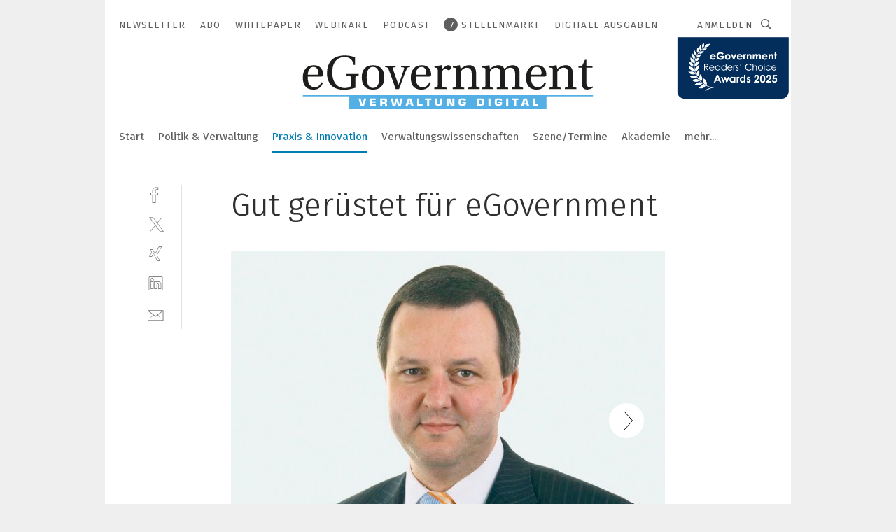

--- FILE ---
content_type: text/html; charset=UTF-8
request_url: https://www.egovernment.de/gut-geruestet-fuer-egovernment-gal-235451/
body_size: 40277
content:
<!DOCTYPE html><html lang="de">
<head>
			<meta http-equiv="X-UA-Compatible" content="IE=edge">
	<meta http-equiv="Content-Type" content="text/html; charset=UTF-8">
<meta name="charset" content="utf-8">
<meta name="language" content="de">
<meta name="robots" content="INDEX,FOLLOW,NOODP">
<meta property="description" content="Matthias Fuchs, Abteilungsleiter für Lösungsentwicklung im DVZ">
<meta property="og:description" content="Matthias Fuchs, Abteilungsleiter für Lösungsentwicklung im DVZ">
<meta property="og:title" content="Gut gerüstet für eGovernment">
<meta property="og:image" content="https://cdn1.vogel.de/UktI5huD81SLbszrVPvKDiHpsrg=/fit-in/300x300/filters:format(jpg):quality(80)/images.vogel.de/vogelonline/bdb/254000/254073/original.jpg">
<meta property="og:image:width" content="300">
<meta property="og:image:height" content="300">
<meta name="theme-color" content="#ffffff">
<meta name="msapplication-TileColor" content="#ffffff">
<meta name="apple-mobile-web-app-title" content="eGovernment">
<meta name="application-name" content="eGovernment">
<meta name="facebook-domain-verification" content="evlzv7atg1jjuh0okti83v2j4f0zms">	<meta name="viewport" content="width=device-width,initial-scale=1.0">
	<meta name="robots" content="max-snippet:-1, max-image-preview:large, max-video-preview:-1">

<title>Gut gerüstet für eGovernment ||  Bild 1 / 4</title>
<link href="https://www.egovernment.de/gut-geruestet-fuer-egovernment-gal-235451/" rel="canonical">
<link href="https://cdn2.vogel.de/applications/24/scss/basic.css?v=1.075" media="screen,print" rel="stylesheet" type="text/css">
	<link rel="preconnect" href="https://cdn1.vogel.de/" crossorigin>
	<link rel="dns-prefetch" href="https://cdn1.vogel.de">
	<link rel="preconnect" href="https://cdn2.vogel.de/" crossorigin>
	<link rel="dns-prefetch" href="https://cdn2.vogel.de">
	<link rel="preconnect" href="https://c.delivery.consentmanager.net">
	<link rel="preconnect" href="https://cdn.consentmanager.net">
	<link rel="apple-touch-icon" sizes="180x180" href="/apple-touch-icon.png">
	<link rel="icon" type="image/png" sizes="192x192" href="/web-app-manifest-192x192.png">
	<link rel="icon" type="image/png" sizes="512x512" href="/web-app-manifest-512x512.png">
	<link rel="icon" type="image/png" sizes="96x96" href="/favicon-96x96.png">
	<link rel="icon" type="image/svg+xml" href="/favicon.svg">
	<link rel="shortcut icon" type="image/x-icon" href="/favicon.ico">
	<link rel="icon" type="image/x-icon" href="/favicon.ico">
	<link rel="alternate" href="/rss/news.xml"
	      type="application/rss+xml" title="RSS-Feed News">
	<link rel="alternate" href="/atom/news.xml"
	      type="application/atom+xml" title="ATOM-Feed News">

<script  src="https://cdn2.vogel.de/js/bundle.js?v=1.3"></script>
<script >
    //<!--
    window.gdprAppliesGlobally=true;if(!("cmp_id" in window)||window.cmp_id<1){window.cmp_id=28861}if(!("cmp_cdid" in window)){window.cmp_cdid="dad7ce8852c7"}if(!("cmp_params" in window)){window.cmp_params="&usedesign=37930"}if(!("cmp_host" in window)){window.cmp_host="b.delivery.consentmanager.net"}if(!("cmp_cdn" in window)){window.cmp_cdn="cdn.consentmanager.net"}if(!("cmp_proto" in window)){window.cmp_proto="https:"}if(!("cmp_codesrc" in window)){window.cmp_codesrc="1"}window.cmp_getsupportedLangs=function(){var b=["DE","EN","FR","IT","NO","DA","FI","ES","PT","RO","BG","ET","EL","GA","HR","LV","LT","MT","NL","PL","SV","SK","SL","CS","HU","RU","SR","ZH","TR","UK","AR","BS"];if("cmp_customlanguages" in window){for(var a=0;a<window.cmp_customlanguages.length;a++){b.push(window.cmp_customlanguages[a].l.toUpperCase())}}return b};window.cmp_getRTLLangs=function(){var a=["AR"];if("cmp_customlanguages" in window){for(var b=0;b<window.cmp_customlanguages.length;b++){if("r" in window.cmp_customlanguages[b]&&window.cmp_customlanguages[b].r){a.push(window.cmp_customlanguages[b].l)}}}return a};window.cmp_getlang=function(j){if(typeof(j)!="boolean"){j=true}if(j&&typeof(cmp_getlang.usedlang)=="string"&&cmp_getlang.usedlang!==""){return cmp_getlang.usedlang}var g=window.cmp_getsupportedLangs();var c=[];var f=location.hash;var e=location.search;var a="languages" in navigator?navigator.languages:[];if(f.indexOf("cmplang=")!=-1){c.push(f.substr(f.indexOf("cmplang=")+8,2).toUpperCase())}else{if(e.indexOf("cmplang=")!=-1){c.push(e.substr(e.indexOf("cmplang=")+8,2).toUpperCase())}else{if("cmp_setlang" in window&&window.cmp_setlang!=""){c.push(window.cmp_setlang.toUpperCase())}else{if(a.length>0){for(var d=0;d<a.length;d++){c.push(a[d])}}}}}if("language" in navigator){c.push(navigator.language)}if("userLanguage" in navigator){c.push(navigator.userLanguage)}var h="";for(var d=0;d<c.length;d++){var b=c[d].toUpperCase();if(g.indexOf(b)!=-1){h=b;break}if(b.indexOf("-")!=-1){b=b.substr(0,2)}if(g.indexOf(b)!=-1){h=b;break}}if(h==""&&typeof(cmp_getlang.defaultlang)=="string"&&cmp_getlang.defaultlang!==""){return cmp_getlang.defaultlang}else{if(h==""){h="EN"}}h=h.toUpperCase();return h};(function(){var n=document;var p=n.getElementsByTagName;var q=window;var f="";var b="_en";if("cmp_getlang" in q){f=q.cmp_getlang().toLowerCase();if("cmp_customlanguages" in q){for(var h=0;h<q.cmp_customlanguages.length;h++){if(q.cmp_customlanguages[h].l.toUpperCase()==f.toUpperCase()){f="en";break}}}b="_"+f}function g(i,e){var t="";i+="=";var s=i.length;var d=location;if(d.hash.indexOf(i)!=-1){t=d.hash.substr(d.hash.indexOf(i)+s,9999)}else{if(d.search.indexOf(i)!=-1){t=d.search.substr(d.search.indexOf(i)+s,9999)}else{return e}}if(t.indexOf("&")!=-1){t=t.substr(0,t.indexOf("&"))}return t}var j=("cmp_proto" in q)?q.cmp_proto:"https:";if(j!="http:"&&j!="https:"){j="https:"}var k=("cmp_ref" in q)?q.cmp_ref:location.href;var r=n.createElement("script");r.setAttribute("data-cmp-ab","1");var c=g("cmpdesign","");var a=g("cmpregulationkey","");var o=g("cmpatt","");r.src=j+"//"+q.cmp_host+"/delivery/cmp.php?"+("cmp_id" in q&&q.cmp_id>0?"id="+q.cmp_id:"")+("cmp_cdid" in q?"cdid="+q.cmp_cdid:"")+"&h="+encodeURIComponent(k)+(c!=""?"&cmpdesign="+encodeURIComponent(c):"")+(a!=""?"&cmpregulationkey="+encodeURIComponent(a):"")+(o!=""?"&cmpatt="+encodeURIComponent(o):"")+("cmp_params" in q?"&"+q.cmp_params:"")+(n.cookie.length>0?"&__cmpfcc=1":"")+"&l="+f.toLowerCase()+"&o="+(new Date()).getTime();r.type="text/javascript";r.async=true;if(n.currentScript&&n.currentScript.parentElement){n.currentScript.parentElement.appendChild(r)}else{if(n.body){n.body.appendChild(r)}else{var m=p("body");if(m.length==0){m=p("div")}if(m.length==0){m=p("span")}if(m.length==0){m=p("ins")}if(m.length==0){m=p("script")}if(m.length==0){m=p("head")}if(m.length>0){m[0].appendChild(r)}}}var r=n.createElement("script");r.src=j+"//"+q.cmp_cdn+"/delivery/js/cmp"+b+".min.js";r.type="text/javascript";r.setAttribute("data-cmp-ab","1");r.async=true;if(n.currentScript&&n.currentScript.parentElement){n.currentScript.parentElement.appendChild(r)}else{if(n.body){n.body.appendChild(r)}else{var m=p("body");if(m.length==0){m=p("div")}if(m.length==0){m=p("span")}if(m.length==0){m=p("ins")}if(m.length==0){m=p("script")}if(m.length==0){m=p("head")}if(m.length>0){m[0].appendChild(r)}}}})();window.cmp_addFrame=function(b){if(!window.frames[b]){if(document.body){var a=document.createElement("iframe");a.style.cssText="display:none";if("cmp_cdn" in window&&"cmp_ultrablocking" in window&&window.cmp_ultrablocking>0){a.src="//"+window.cmp_cdn+"/delivery/empty.html"}a.name=b;document.body.appendChild(a)}else{window.setTimeout(window.cmp_addFrame,10,b)}}};window.cmp_rc=function(h){var b=document.cookie;var f="";var d=0;while(b!=""&&d<100){d++;while(b.substr(0,1)==" "){b=b.substr(1,b.length)}var g=b.substring(0,b.indexOf("="));if(b.indexOf(";")!=-1){var c=b.substring(b.indexOf("=")+1,b.indexOf(";"))}else{var c=b.substr(b.indexOf("=")+1,b.length)}if(h==g){f=c}var e=b.indexOf(";")+1;if(e==0){e=b.length}b=b.substring(e,b.length)}return(f)};window.cmp_stub=function(){var a=arguments;__cmp.a=__cmp.a||[];if(!a.length){return __cmp.a}else{if(a[0]==="ping"){if(a[1]===2){a[2]({gdprApplies:gdprAppliesGlobally,cmpLoaded:false,cmpStatus:"stub",displayStatus:"hidden",apiVersion:"2.0",cmpId:31},true)}else{a[2](false,true)}}else{if(a[0]==="getUSPData"){a[2]({version:1,uspString:window.cmp_rc("")},true)}else{if(a[0]==="getTCData"){__cmp.a.push([].slice.apply(a))}else{if(a[0]==="addEventListener"||a[0]==="removeEventListener"){__cmp.a.push([].slice.apply(a))}else{if(a.length==4&&a[3]===false){a[2]({},false)}else{__cmp.a.push([].slice.apply(a))}}}}}}};window.cmp_gppstub=function(){var a=arguments;__gpp.q=__gpp.q||[];if(!a.length){return __gpp.q}var g=a[0];var f=a.length>1?a[1]:null;var e=a.length>2?a[2]:null;if(g==="ping"){return{gppVersion:"1.0",cmpStatus:"stub",cmpDisplayStatus:"hidden",apiSupport:[],currentAPI:"",cmpId:31}}else{if(g==="addEventListener"){__gpp.e=__gpp.e||[];if(!("lastId" in __gpp)){__gpp.lastId=0}__gpp.lastId++;var c=__gpp.lastId;__gpp.e.push({id:c,callback:f});return{eventName:"listenerRegistered",listenerId:c,data:true}}else{if(g==="removeEventListener"){var h=false;__gpp.e=__gpp.e||[];for(var d=0;d<__gpp.e.length;d++){if(__gpp.e[d].id==e){__gpp.e[d].splice(d,1);h=true;break}}return{eventName:"listenerRemoved",listenerId:e,data:h}}else{if(g==="hasSection"||g==="getSection"||g==="getField"||g==="getGPPString"){return null}else{__gpp.q.push([].slice.apply(a))}}}}};window.cmp_msghandler=function(d){var a=typeof d.data==="string";try{var c=a?JSON.parse(d.data):d.data}catch(f){var c=null}if(typeof(c)==="object"&&c!==null&&"__cmpCall" in c){var b=c.__cmpCall;window.__cmp(b.command,b.parameter,function(h,g){var e={__cmpReturn:{returnValue:h,success:g,callId:b.callId}};d.source.postMessage(a?JSON.stringify(e):e,"*")})}if(typeof(c)==="object"&&c!==null&&"__uspapiCall" in c){var b=c.__uspapiCall;window.__uspapi(b.command,b.version,function(h,g){var e={__uspapiReturn:{returnValue:h,success:g,callId:b.callId}};d.source.postMessage(a?JSON.stringify(e):e,"*")})}if(typeof(c)==="object"&&c!==null&&"__tcfapiCall" in c){var b=c.__tcfapiCall;window.__tcfapi(b.command,b.version,function(h,g){var e={__tcfapiReturn:{returnValue:h,success:g,callId:b.callId}};d.source.postMessage(a?JSON.stringify(e):e,"*")},b.parameter)}if(typeof(c)==="object"&&c!==null&&"__gppCall" in c){var b=c.__gppCall;window.__gpp(b.command,function(h,g){var e={__gppReturn:{returnValue:h,success:g,callId:b.callId}};d.source.postMessage(a?JSON.stringify(e):e,"*")},b.parameter,"version" in b?b.version:1)}};window.cmp_setStub=function(a){if(!(a in window)||(typeof(window[a])!=="function"&&typeof(window[a])!=="object"&&(typeof(window[a])==="undefined"||window[a]!==null))){window[a]=window.cmp_stub;window[a].msgHandler=window.cmp_msghandler;window.addEventListener("message",window.cmp_msghandler,false)}};window.cmp_setGppStub=function(a){if(!(a in window)||(typeof(window[a])!=="function"&&typeof(window[a])!=="object"&&(typeof(window[a])==="undefined"||window[a]!==null))){window[a]=window.cmp_gppstub;window[a].msgHandler=window.cmp_msghandler;window.addEventListener("message",window.cmp_msghandler,false)}};window.cmp_addFrame("__cmpLocator");if(!("cmp_disableusp" in window)||!window.cmp_disableusp){window.cmp_addFrame("__uspapiLocator")}if(!("cmp_disabletcf" in window)||!window.cmp_disabletcf){window.cmp_addFrame("__tcfapiLocator")}if(!("cmp_disablegpp" in window)||!window.cmp_disablegpp){window.cmp_addFrame("__gppLocator")}window.cmp_setStub("__cmp");if(!("cmp_disabletcf" in window)||!window.cmp_disabletcf){window.cmp_setStub("__tcfapi")}if(!("cmp_disableusp" in window)||!window.cmp_disableusp){window.cmp_setStub("__uspapi")}if(!("cmp_disablegpp" in window)||!window.cmp_disablegpp){window.cmp_setGppStub("__gpp")};
    //-->
</script>
<script >
    //<!--
    
				window.cmp_block_inline = true;
				window.cmp_block_unkown = false;
				window.cmp_block_sync = false;
				window.cmp_block_img = false;
				window.cmp_block_samedomain = false;
				window.cmp_setlang = "DE";
			
    //-->
</script>
<script  src="https://cdn2.vogel.de/js/vendors/touchswipe/jquery.touchswipe.min.js"></script>
<script type="text/plain" data-cmp-vendor="c5035" class="cmplazyload" data-cmp-block="contentpass">
    //<!--
    
                             
                     function isFirefox() {
                            return navigator.userAgent.toLowerCase().indexOf("firefox") >= 0;
                            }
                         $(document).ready(function () {
                         console.log(isFirefox());
                        var is_adblocker = false;
                        // keine Recht für Google
                        if (typeof adsBlocked == "undefined") {
                            function adsBlocked(callback) {
                                if (typeof __tcfapi != "undefined") {
                                    __tcfapi("addEventListener", 2, function (tcData, success) {
                                        var x = __tcfapi("getCMPData");
                                        if (
                                            "purposeConsents" in x &&
                                            "1" in x.purposeConsents && x.purposeConsents["1"] &&
                                            "vendorConsents" in x && "755" in x.vendorConsents && x.vendorConsents["755"]
                                        ) {
                                            if(isFirefox()){
                                            
                                                $req = fetch(new Request("https://pagead2.googlesyndication.com",{method:"HEAD",mode:"no-cors"}));
                                                $req.then(function (response) {
                                                    return response;
                                                }).then(function (response) {
                                                    callback(false);
                                                }).catch(function (exception) {
                                                    callback(true);
                                                });
                                            }
                                            else{
                                                var ADS_URL = "https://pagead2.googlesyndication.com/pagead/js/adsbygoogle.js";
                                                var xhr = new XMLHttpRequest();
                                                xhr.onreadystatechange = function () {
                                                    if (xhr.readyState == XMLHttpRequest.DONE) {
                                                        callback(xhr.status === 0 || xhr.responseURL !== ADS_URL);
                                                    }
                                                };
                                                xhr.open("HEAD", ADS_URL, true);
                                                xhr.send(null);
                                            }
                                           
                                            
                        
                                        } else {
                                            callback(true);
                                        }
                                    });
                                } else {
                                    callback(true);
                                }
                            }
                        }
                        // AdsBlocked - Funktion wird erst später geladen und auch nicht mit Contentpass!!!!
                        adsBlocked(function (blocked) {
                            is_adblocker = !!blocked ;
                            console.log(is_adblocker?"Ads blocked":"Ads not Blocked");
                            if (typeof __tcfapi != "undefined") {
                                __tcfapi("addEventListener", 2, function (tcData, success) {
                                    var cmpdata = __tcfapi("getCMPData");
                                    // Wenn keine Zustimmung für GoogleAds vorhanden ist
                                    if ((!success ||
                                            is_adblocker ||
                                            !("vendorConsents" in cmpdata) ||
                                            !("755" in cmpdata.vendorConsents) ||
                                            !(cmpdata.vendorConsents["755"])) && 
                                            (tcData.eventStatus === "tcloaded" || tcData.eventStatus === "useractioncomplete")
                                        ) {
                                        $.get("/wb/1/", function (OBJ_response) {
                                            if (OBJ_response.content) {
                                                var OBJ_element = document.createElement("div");
                                                $(OBJ_element).append(OBJ_response.content);
                                                $("body").prepend(OBJ_element.firstChild);
                                            }
                                        });
                                        $.get("/wb/2/", function (OBJ_response) {
                                            if (OBJ_response.content) {
                                                var OBJ_element_ref = document.getElementById("advertisement_06");
                                                var OBJ_element = document.createElement("div");
                                                $(OBJ_element).append(OBJ_response.content);
                                                OBJ_element_ref.append(OBJ_element.firstChild);
                                            }
                                        });
                                        $.get("/wb/3/", function (OBJ_response) {
                                            if (OBJ_response.content) {
                                                var OBJ_element_ref = document.getElementById("advertisement_04");
                                                var OBJ_element = document.createElement("div");
                                                $(OBJ_element).append(OBJ_response.content);
                                                OBJ_element_ref.append(OBJ_element.firstChild);
                                            }
                                        });
                                    }
                                    __tcfapi("removeEventListener", 2, function (success) {}, tcData.listenerId);
                                });
                            }
                        });
                        });
    //-->
</script>
	<!--[if lt IE 9]>
	<script>document.createElement("video");
	document.createElement("header");
	document.createElement("section");
	document.createElement("article");
	document.createElement("footer");</script>
	<![endif]-->

    <!-- truffle.one blockiert bis zum Consent -->
    <script type="text/plain" class="cmplazyload" data-cmp-vendor="c58464">
        var jss = document.getElementsByTagName("script");
        for (var j = jss.length; j >= 0; j--) {
            if (jss[j]) {
                if (jss[j].getAttribute("src") && jss[j].getAttribute("src").indexOf("api.truffle.one/static/getWebData.js") != -1) {
                    jss[j].parentNode.removeChild(jss[j]);
                }
            }
        }
        var t1_params = t1_params || [];
        t1_params.push(["118", "118"]);
        var t = document["createElement"]("script"), i;
        t["type"] = "text/javascript";
        t["src"] = window["location"]["href"]["split"]("/")[0] + "//api.truffle.one/static/getWebData.js";
        i = document["getElementsByTagName"]("script")[0];
        i["parentNode"]["insertBefore"](t, i);
    </script>
	
    <script class="cmplazyload" data-cmp-block="contentpass" data-cmp-vendor="755"
            data-cmp-src="https://securepubads.g.doubleclick.net/tag/js/gpt.js" type="text/plain"></script>

    <script type="text/plain" class="cmplazyload" data-cmp-vendor="755" data-cmp-block="contentpass">
        var googletag = googletag || {};
        googletag.cmd = googletag.cmd || [];
    </script>

            <!-- This nees to be 'text/plain' otherwise banners wont work -->
	    <!-- GPT -->
	    <script type="text/plain" class="cmplazyload" data-cmp-vendor="755" data-cmp-block="contentpass">

		    try
		    {
			    // Array anlegen fuer spaetere Speicherung
			    var ARR_unknown_slots = [];

			    googletag.cmd.push(function ()
			    {

				    // Client
				    var STR_client = "/2686/eGovernment/praxis-und-innovation_gallery";

                    // Groessen
                    var ARR_sizes = [{"type":"slot","size":[[960,252],[980,90],[728,90],[468,60],[1,1]],"mappings":[[[0,0],[1,1]],[[1025,0],[[960,252],[728,90],[468,60],[1,1]]],[[1300,0],[[960,252],[980,90],[728,90],[468,60],[1,1]]]],"id":"advertisement_01"},{"type":"slot","size":[[420,600],[300,600],[160,600],[1,1]],"mappings":[[[0,0],[1,1]],[[1025,0],[[420,600],[300,600],[160,600],[1,1]]]],"id":"advertisement_02"},{"type":"slot","size":[[161,600],[121,600],[1,1]],"mappings":[[[0,0],[1,1]],[[1025,0],[[161,600],[121,600],[1,1]]]],"id":"advertisement_03"},{"type":"slot","size":[[1180,250],[960,250],[728,91],[301,630],[301,330],[301,280],[301,180]],"mappings":[[[0,0],[[301,180],[301,280],[1,1]]],[[1025,0],[[960,250],[728,91],[1,1]]],[[1541,0],[[1180,250],[960,250],[728,91],[1,1]]]],"id":"advertisement_04"},{"type":"slot","size":[[300,631],[300,630],[300,331],[300,330],[300,281],[300,280],[1,1]],"mappings":[[[0,0],[[300,631],[300,630],[300,331],[300,330],[300,281],[300,280],[1,1]]]],"id":"advertisement_06"}];

                    // Groessen durchlaufen
                    for (var INT_i = 0; INT_i < ARR_sizes.length; INT_i++) {

                        // Mapping vorhanden
                        if (ARR_sizes[INT_i].mappings) {

                            // Mappings durchlaufen
                            var OBJ_size_mapping = googletag.sizeMapping();
                            for (var INT_j = 0; INT_j < ARR_sizes[INT_i].mappings.length; INT_j++) {
                                OBJ_size_mapping.addSize(ARR_sizes[INT_i].mappings[INT_j][0], ARR_sizes[INT_i].mappings[INT_j][1]);
                            } // end for

                        } // end if

                        // Typen
                        switch (ARR_sizes[INT_i].type) {

                            // Slot:
                            case "slot":
                                googletag
                                    .defineSlot(STR_client, ARR_sizes[INT_i].size, ARR_sizes[INT_i].id)
                                    .defineSizeMapping(OBJ_size_mapping.build())
                                    .setCollapseEmptyDiv(true, true)
                                    .addService(googletag.pubads());
                                console.debug("Ad Slot " + ARR_sizes[INT_i].id + " created " );
                                break;
                                
                            //Fluid
                            case "fluid":
                                googletag
                                    .defineSlot(ARR_sizes[INT_i].path, ARR_sizes[INT_i].size, ARR_sizes[INT_i].id)
                                    .setCollapseEmptyDiv(true, true)
                                    .addService(googletag.pubads());
                                console.debug("Ad Slot " + ARR_sizes[INT_i].id + " created ");
                                break;

                            default:
	                            console.debug("Ad Slot unknown");

                        } // end switch

                    } // end for
console.debug("hier beginnt targeting 'wallpaper'");
	                // Banner aktivieren
	                googletag.pubads().setTargeting("kw", 'wallpaper');
console.debug("hier targeting ende 'wallpaper'");
console.debug("slotRequested anfang");
	                googletag.pubads().addEventListener("slotRequested", function (event)
	                {
		                // Nachricht in Konsole
		                console.debug("Ad Slot " + event.slot.getSlotElementId() + " requested");
	                });

                    googletag.pubads().addEventListener("slotResponseReceived", function (event) {
                        // Nachricht in Konsole
                        console.debug("Ad Slot " + event.slot.getSlotElementId() + " response received");
                    });
                    googletag.pubads().addEventListener("slotRenderEnded", function (event) {

                        try {

                            // Creative geladen
                            if (
                                //typeof event.creativeId !== "undefined" && event.creativeId !== null &&
                                typeof event.slot !== "undefined"
                            ) {

                                // Slot nicht leer
                                if (!event.isEmpty) {

                                    // Nachricht in Konsole
                                    console.debug("Ad Slot " + event.slot.getSlotElementId() + " rendered");
                                    
                                    // Slot als jQuery Objekt speichern
                                    var OBJ_slot = $("div#" + event.slot.getSlotElementId());

                                    // Slot einblenden (falls ausgeblendet)
                                    OBJ_slot.show();
                                    
                                    // Eigene Slots durchlaufen (keine Manipulation von z.B. BusinessAd)
                                    var BOO_found = false;

                                    for (var INT_i = 0; INT_i < ARR_sizes.length; INT_i++) {

                                        // Slot bekannt
                                        if (event.slot.getSlotElementId() === ARR_sizes[INT_i].id) {

                                            // Element gefunden
                                            BOO_found = true;
                                         
                                            // iFrame
                                            var OBJ_iframe = OBJ_slot.find("iframe");


                                            // Kein iFrame, aber Tracking-Pixel
                                            if (
                                                OBJ_slot.find("ins>ins").length > 0 &&
                                                OBJ_slot.find("ins>ins").height() === 1
                                            ) {

                                                // Slot ausblenden
                                                OBJ_slot.hide();

                                                // Nachricht in Konsole
                                                console.debug("Ad Slot " + event.slot.getSlotElementId() +
                                                    " hidden (ins)");

                                            }
                                            // iFrame vorhanden
                                            else if (OBJ_iframe.length > 0) {
                                                // iFrame
                                                var OBJ_iframe_content = OBJ_iframe.contents();

                                                // Tracking-Pixel nicht vorhanden
                                                if (
                                                    (
                                                        OBJ_iframe_content.find("body>img").length === 0 ||
                                                        OBJ_iframe_content.find("body>img").height() > 1
                                                    ) &&
                                                    (
                                                        OBJ_iframe_content.find("body>div>img").length ===
                                                        0 ||
                                                        OBJ_iframe_content.find("body>div>img").height() >
                                                        1
                                                    ) &&
                                                    OBJ_iframe_content.find("body>div>amp-pixel").length ===
                                                    0 &&
                                                    OBJ_iframe_content.find("body>amp-pixel").length === 0
                                                ) {
                                                    let native_ad = OBJ_iframe_content.find(".native-ad").length;
                                                    
                                                    // Background transparent im iFrame
                                                    OBJ_iframe_content.find("head").append('<style type="text/css">body{background: transparent !important;}</style>');

                                                    if(native_ad == 1){

                                                        // Stylesheet ebenfalls in iFrame kopieren
                                                        var STR_stylesheet = "https://cdn2.vogel.de/applications/24/scss/native-ads.css?v=0.19";
                                                        OBJ_iframe_content.find("head").append($("<link/>", {
                                                            rel: "stylesheet",
                                                            href: STR_stylesheet,
                                                            type: "text/css"
                                                        }));
                                                         // CSS-Klasse der Buchung nach aussen uebertragen (nur div)
                                                        OBJ_slot.find("div:first").addClass(
                                                            OBJ_iframe_content.find(".native-ad").attr("class")
                                                        );
                                                        // Klasse in Iframe löschen
                                                        OBJ_iframe_content.find(".native-ad").attr("class","");
    
                                                        OBJ_slot.find("div:first").addClass(
                                                        OBJ_iframe_content.find("body>div>article:not(#whitespace_click)").attr("class")
                                                        );

                                                        OBJ_slot.find("div:first").addClass(
                                                        OBJ_iframe_content.find("body>article:not(#whitespace_click)").attr("class")
                                                        );
                                                    OBJ_iframe_content.find("body>div>article:not(#whitespace_click)").attr("class", "");
                                                    OBJ_iframe_content.find("body>article:not(#whitespace_click)").attr("class", "");
    
                                                        // Nachricht in Konsole
                                                        console.debug("Ad Slot " + event.slot.getSlotElementId() +
                                                            " manipulated: native-ad");

                                                    }else{
                                                    let infClasses = ".lb728, .fs468, .sky, .ca300, .hs2, .sky_hs2, .hs1_160, .hs1_120, .sky_hs1,.sky_hs2, .billboard,.sky_bg980_r,.bb399, .sky, .sky_left, .billboard_inText,.sky_second_160,.sky_second_161,.sky_fixed,.bg_lb, .wall_lb";
                                                    // CSS-Klasse der Buchung nach aussen uebertragen (nur div)
                                                    OBJ_slot.find("div:first").addClass(
                                                        OBJ_iframe_content.find(infClasses).attr("class")
                                                    );
                                                    // Nach Außen übertragene Klasse entfernen
                                                    OBJ_iframe_content.find(infClasses).attr("class", "");
                                               
                                                    // Style und whitespace_click muss mit raus fuer brandgate
                                                    OBJ_iframe_content.find("body>style:first").clone().insertBefore(OBJ_slot.find("div:first"));
                                                    OBJ_iframe_content.find("div#whitespace_click").css('height', '100%');
                                                    OBJ_iframe_content.find("div#whitespace_click").insertBefore(OBJ_slot.find("div:first"));


                                                    // Nachricht in Konsole
                                                    console.debug("Ad Slot " + event.slot.getSlotElementId() +
                                                        " manipulated no native-ad");
                                                    }
                                                    
                                                    
                                                } else {

                                                    // Slot ausblenden
                                                    OBJ_iframe.hide();

                                                    // Nachricht in Konsole
                                                    console.debug("Ad Slot " + event.slot.getSlotElementId() +
                                                        " hidden (iframe img/amp-pixel)");

                                                } // end if

                                            }
                                            // Kein iFrame, aber Tracking-Pixel
                                            else if (OBJ_slot.find("img").height() === 1) {

                                                // Slot ausblenden
                                                OBJ_slot.hide();

                                                // Nachricht in Konsole
                                                console.debug("Ad Slot " + event.slot.getSlotElementId() +
                                                    " hidden (img)");

                                            } // end if

                                        } // end if

                                    } // end for

                                    // Slot nicht gefunden
                                    if (!BOO_found) {

                                        // Slot merken, ausblenden und Nachrichten in Konsole
                                        var STR_ba_id = event.slot.getSlotElementId();

                                        setTimeout(function () {
                                            var OBJ_ba = $("#" + STR_ba_id);
                                            if (
                                                OBJ_ba.is(":visible") === false ||
                                                OBJ_ba.is(":hidden") === true
                                            ) {
                                                ARR_unknown_slots.push(STR_ba_id);
                                                console.debug("Ad Slot " + STR_ba_id + " unknown empty");
                                            } else {
                                                console.debug("Ad Slot " + STR_ba_id + " unkown");
                                            }
                                        }, 500);

                                    } // end if

                                } else {
                                    // Entfernen von nicht gerenderten Werbeanzeigen, damit Darstellung in Zweierelement passt
									let adElement = document.getElementById(event.slot.getSlotElementId());
									
									if (adElement && adElement.parentNode) {
									    let parentNodeOfAdDiv = adElement.parentNode;
									
									    if (
									        parentNodeOfAdDiv.tagName === "SECTION" &&
									        parentNodeOfAdDiv.getAttribute("data-section-id") &&
									        parentNodeOfAdDiv.getAttribute("data-section-id").includes("section_advertisement")
									    ) {
									        parentNodeOfAdDiv.remove();
									    }
									}
                                } // end if

                            } // end if

                        } catch (OBJ_err) {
                            console.debug(OBJ_err);
                        }

                    });
                    
                     							console.debug("ABA_CLIENT_ENABLED is true");
                            if (typeof t1_aba === "function") {
                                try {
                                    // Versuche, t1_aba aufzurufen
                                    t1_aba(googletag, function(updatedGoogletag) {
                                        // enableSingleRequest und enableServices aufrufen, nachdem die Anfrage abgeschlossen ist
                                        updatedGoogletag.pubads().enableSingleRequest();
                                        updatedGoogletag.enableServices();
                                        console.log("T1: GPT enabled after ABA targeting.");
                                        console.debug("Slots created");
                                        googletag = updatedGoogletag;
                                        initDisplay();
                                    });
                                } catch (error) {
                                    // Fallback im Fehlerfall des t1_aba-Aufrufs
                                    console.log("T1: Error calling t1_aba: ", error);
                                    googletag.pubads().enableSingleRequest();
                                    googletag.enableServices();
                                    console.debug("Slots created");
                                    initDisplay();
                                }
                            } else {
                                // Wenn t1_aba nicht definiert ist, enableServices direkt aufrufen
                                console.log("T1: t1_aba not defined");
                                googletag.pubads().enableSingleRequest();
                                googletag.enableServices();
                                console.debug("Slots created");
                                initDisplay();
                            }
                        
           
                  
                    });
        
                    } catch (OBJ_err) {
                        // Nix
                        console.warn("Ad Error - define /2686/eGovernment/praxis-und-innovation_gallery");
            } // end try
        </script>
                <script type="text/plain" class="cmplazyload" data-cmp-vendor="755" data-cmp-block="contentpass">
            function displaydfp() {
                try {
                    googletag.cmd.push(
                        function () {
                            let d = [];
                            window.googletag.pubads().getSlots().forEach(function(element){
                                if ($("#" + element.getSlotId().getDomId()).length === 0) {
                                    d.push(element.getSlotId().getDomId());
                                } else {
                                    googletag.display(element.getSlotId().getDomId());
                                }
                            });
                            console.debug("all Slots displayed");
                            console.debug({"not used Slots": d});
                        });
                } catch (e) {
                    console.debug(e);
                }
            }
            
            function initDisplay(){
                  if (document.readyState === 'loading') {
                    document.addEventListener('DOMContentLoaded', displaydfp);
                } else {
                    displaydfp();
                }
            }

        </script>
    	<!-- No BusinessAd: Data missing -->
		<!-- GTM Vars -->
	<script>
		var dataLayer = [
			{
				"environment": "production", // Umgebung
				"id": "24", // App-ID
                                				"content_type": "artikelgalerie",
                                                				"logged_in": false, // User is logged in
				"accessToPaid": false, // Access paid
								"dimension1": "egov:artikelgalerie:235451 gut-geruestet-fuer-egovernment--bild-1-4", // Shortcut:Type:ID
								"dimension2": "egov:themen:praxis-und-innovation", // Shortcut:"themen":Channel
				"dimension4": "235451", // Content-ID
				"dimension7": "/gut-geruestet-fuer-egovernment-gal-235451/", // URL
																
			}
		];
	</script>
</head>
<body data-infinity-id="default" data-infinity-type="layout">
<!-- No Bookmark-layer -->    <!-- GTM Code -->
    <noscript>
        <iframe src="https://www.googletagmanager.com/ns.html?id=GTM-WWRWXPZ"
                height="0" width="0" style="display:none;visibility:hidden"></iframe>
    </noscript>
    <!-- Automatisches Blockieren vom CMP vermeiden -->
    <script type="text/plain" class="cmplazyload" data-cmp-vendor="s905"  data-cmp-block="contentpass" >(function (w, d, s, l, i)
		{
			w[l] = w[l] || [];
			w[l].push({
				'gtm.start':
					new Date().getTime(), event: 'gtm.js'
			});
			var f = d.getElementsByTagName(s)[0],
				j = d.createElement(s), dl = l != 'dataLayer' ? '&l=' + l : '';
			j.async = true;
			j.src =
				'https://www.googletagmanager.com/gtm.js?id=' + i + dl;
			f.parentNode.insertBefore(j, f);
		})(window, document, 'script', 'dataLayer', 'GTM-WWRWXPZ');
	</script>
	<!-- GA Code: no config found -->

<!-- No Jentis --><!-- No Jentis Datalayer -->		<div id="advertisement_01" class="cmplazyload gpt inf-leaderboard" data-cmp-vendor="755"
         data-ad-id="advertisement_01" data-infinity-type="ad" data-infinity-id="v1/advertisement_01">
	</div>
    		<div id="advertisement_02" class="cmplazyload gpt " data-cmp-vendor="755"
         data-ad-id="advertisement_02" data-infinity-type="ad" data-infinity-id="v1/advertisement_02">
	</div>
	    	<div id="advertisement_03" class="cmplazyload gpt " data-cmp-vendor="755"
         data-ad-id="advertisement_03" data-infinity-type="ad" data-infinity-id="v1/advertisement_03">
	</div>
    		<div id="advertisement_11" class="cmplazyload gpt " data-cmp-vendor="755"
         data-ad-id="advertisement_11" data-infinity-type="ad" data-infinity-id="v1/advertisement_11">
	</div>
		<div id="advertisement_12" class="cmplazyload gpt " data-cmp-vendor="755"
         data-ad-id="advertisement_12" data-infinity-type="ad" data-infinity-id="v1/advertisement_12">
	</div>
<div class="inf-website">
	<div id="mainwrapper" class="inf-wrapper">
		<section class="inf-mainheader" data-hj-ignore-attributes>
	<div class="inf-mainheader__wrapper">
		<div class="inf-icon inf-icon--menu inf-mainheader__menu-icon"></div>
		
				
<ul class="inf-servicenav">
    	<a class="inf-btn inf-btn--small inf-btn--info inf-servicenav__btn" title=""
	   href="" style="display: none"></a>
    			<li class="inf-servicenav__item ">
				<a class=" inf-servicenav__link inf-flex inf-flex--a-center" title="Newsletter&#x20;&#x7C;&#x20;eGovernment" rel="noopener"
                   href="&#x2F;newsletter&#x2F;anmeldungen&#x2F;" target="_self" id="menu-page_5fd13c5db2707">

                    					<span class="inf-servicenav__item-name">
                    Newsletter                    </span>
                    				</a>
			</li>
        			<li class="inf-servicenav__item ">
				<a class=" inf-servicenav__link inf-flex inf-flex--a-center" title="Abo" rel="noopener"
                   href="&#x2F;abo&#x2F;" target="_self" id="menu-page_62506ac5ef331">

                    					<span class="inf-servicenav__item-name">
                    Abo                    </span>
                    				</a>
			</li>
        			<li class="inf-servicenav__item ">
				<a class=" inf-servicenav__link inf-flex inf-flex--a-center" title="Whitepaper" rel="noopener"
                   href="&#x2F;inhalte&#x2F;whitepaper&#x2F;" target="_self" id="menu-page_5f04628cd68e1">

                    					<span class="inf-servicenav__item-name">
                    Whitepaper                    </span>
                    				</a>
			</li>
        			<li class="inf-servicenav__item ">
				<a class=" inf-servicenav__link inf-flex inf-flex--a-center" title="Webinare" rel="noopener"
                   href="&#x2F;webinare&#x2F;" target="_self" id="menu-page_5e3165c771dd0">

                    					<span class="inf-servicenav__item-name">
                    Webinare                    </span>
                    				</a>
			</li>
        			<li class="inf-servicenav__item ">
				<a class=" inf-servicenav__link inf-flex inf-flex--a-center" title="Podcast" rel="noopener"
                   href="&#x2F;podcast&#x2F;" target="_self" id="menu-page_63c544dba4a56">

                    					<span class="inf-servicenav__item-name">
                    Podcast                    </span>
                    				</a>
			</li>
        			<li class="inf-servicenav__item ">
				<a class=" inf-servicenav__link inf-flex inf-flex--a-center" title="Stellenmarkt" rel="noopener, nofollow"
                   href="https&#x3A;&#x2F;&#x2F;www.it-jobuniverse.de&#x2F;" target="_blank" id="menu-page_620e62e13181a">

                    						<span class="inf-servicenav__notification-number">7</span>
                    					<span class="inf-servicenav__item-name">
                    Stellenmarkt                    </span>
                    				</a>
			</li>
        			<li class="inf-servicenav__item ">
				<a class=" inf-servicenav__link inf-flex inf-flex--a-center" title="Digitale&#x20;Ausgaben" rel="noopener"
                   href="&#x2F;digitale_ausgaben&#x2F;" target="_self" id="menu-page_5f046d4033015">

                    					<span class="inf-servicenav__item-name">
                    Digitale Ausgaben                    </span>
                    				</a>
			</li>
        </ul>

		<div class="inf-mobile-menu">
			<img alt="Mobile-Menu" title="Mobile Menu" class="inf-mobile-menu__dropdown-arrow" src="https://cdn2.vogel.de/img/arrow_dropdown.svg">

			<form action="/suche/"
			      method="get"
			      class="inf-mobile-search">
				<label> <input type="text" placeholder="Suchbegriff eingeben"
				               class="inf-form-input-text inf-mobile-search__input" name="k"> </label>
				<button type="submit" id="search_submit_header-mobile" class="inf-icon inf-icon--search inf-mobile-search__button">
				</button>
			</form>
			
						<div class="inf-mobile-menu__cta-btn-wrapper">
								<a class="inf-btn inf-btn--info inf-full-width" title=""
				   href="" style="display: none"></a>
			</div>
			
						<ul class="inf-mobile-menu__content inf-mobile-menu__content--servicenav">
				<li class="inf-mobile-menu__item					"
			    id="page_5fd13c5db2707-mobile">
				
								<a title="Newsletter&#x20;&#x7C;&#x20;eGovernment"
				   href="&#x2F;newsletter&#x2F;anmeldungen&#x2F;"
					target="_self" rel="noopener"                   class="inf-mobile-menu__link"
                   id="menu-page_5fd13c5db2707-mobile">
					Newsletter				</a>
				
				
								
			</li>
					<li class="inf-mobile-menu__item					"
			    id="page_62506ac5ef331-mobile">
				
								<a title="Abo"
				   href="&#x2F;abo&#x2F;"
					target="_self" rel="noopener"                   class="inf-mobile-menu__link"
                   id="menu-page_62506ac5ef331-mobile">
					Abo				</a>
				
				
								
			</li>
					<li class="inf-mobile-menu__item					"
			    id="page_5f04628cd68e1-mobile">
				
								<a title="Whitepaper"
				   href="&#x2F;inhalte&#x2F;whitepaper&#x2F;"
					target="_self" rel="noopener"                   class="inf-mobile-menu__link"
                   id="menu-page_5f04628cd68e1-mobile">
					Whitepaper				</a>
				
				
								
			</li>
					<li class="inf-mobile-menu__item					"
			    id="page_5e3165c771dd0-mobile">
				
								<a title="Webinare"
				   href="&#x2F;webinare&#x2F;"
					target="_self" rel="noopener"                   class="inf-mobile-menu__link"
                   id="menu-page_5e3165c771dd0-mobile">
					Webinare				</a>
				
				
								
			</li>
					<li class="inf-mobile-menu__item					"
			    id="page_63c544dba4a56-mobile">
				
								<a title="Podcast"
				   href="&#x2F;podcast&#x2F;"
					target="_self" rel="noopener"                   class="inf-mobile-menu__link"
                   id="menu-page_63c544dba4a56-mobile">
					Podcast				</a>
				
				
								
			</li>
					<li class="inf-mobile-menu__item					"
			    id="page_620e62e13181a-mobile">
				
								<a title="Stellenmarkt"
				   href="https&#x3A;&#x2F;&#x2F;www.it-jobuniverse.de&#x2F;"
					target="_blank" rel="noopener"                   class="inf-mobile-menu__link"
                   id="menu-page_620e62e13181a-mobile">
					Stellenmarkt				</a>
				
				
								
			</li>
					<li class="inf-mobile-menu__item					"
			    id="page_5f046d4033015-mobile">
				
								<a title="Digitale&#x20;Ausgaben"
				   href="&#x2F;digitale_ausgaben&#x2F;"
					target="_self" rel="noopener"                   class="inf-mobile-menu__link"
                   id="menu-page_5f046d4033015-mobile">
					Digitale Ausgaben				</a>
				
				
								
			</li>
		</ul>
			
			<ul class="inf-mobile-menu__content">
				<li class="inf-mobile-menu__item					"
			    id="home-mobile">
				
								<a title="eGovernment&#x20;&#x7C;&#x20;News&#x20;f&#xFC;r&#x20;die&#x20;Digitalisierung&#x20;der&#x20;Verwaltung"
				   href="&#x2F;"
					target="_self" rel="noopener"                   class="inf-mobile-menu__link"
                   id="menu-home-mobile">
									</a>
				
				
								
			</li>
					<li class="inf-mobile-menu__item					"
			    id="page_9C946486-A365-4FE0-84F761FA4B5113FA-mobile">
				
								<a title="eGovernment&#x20;&#x7C;&#x20;Politik&#x20;&amp;&#x20;Verwaltung"
				   href="&#x2F;politik-und-verwaltung&#x2F;"
					target="_self" rel="noopener"                   class="inf-mobile-menu__link"
                   id="menu-page_9C946486-A365-4FE0-84F761FA4B5113FA-mobile">
					Politik &amp; Verwaltung				</a>
				
				
								
			</li>
					<li class="inf-mobile-menu__item					 inf-mobile-menu__item--active"
			    id="page_D48F174A-CD16-4E63-A7943D330D97480A-mobile">
				
								<a title="eGovernment&#x20;&#x7C;&#x20;Praxis&#x20;&amp;&#x20;Innovation"
				   href="&#x2F;praxis-und-innovation&#x2F;"
					target="_self" rel="noopener"                   class="inf-mobile-menu__link inf-mobile-menu__link--active"
                   id="menu-page_D48F174A-CD16-4E63-A7943D330D97480A-mobile">
					Praxis &amp; Innovation				</a>
				
				
								
			</li>
					<li class="inf-mobile-menu__item					"
			    id="page_5e301f22e692e-mobile">
				
								<a title="eGovernment&#x20;&#x7C;&#x20;Verwaltungswissenschaften"
				   href="&#x2F;verwaltungswissenschaften&#x2F;"
					target="_self" rel="noopener"                   class="inf-mobile-menu__link"
                   id="menu-page_5e301f22e692e-mobile">
					Verwaltungswissenschaften				</a>
				
				
								
			</li>
					<li class="inf-mobile-menu__item					"
			    id="page_5e302107df749-mobile">
				
								<a title="eGovernment&#x20;&#x7C;&#x20;Szene&#x2F;Termine"
				   href="&#x2F;szene&#x2F;"
					target="_self" rel="noopener"                   class="inf-mobile-menu__link"
                   id="menu-page_5e302107df749-mobile">
					Szene/Termine				</a>
				
				
								
			</li>
					<li class="inf-mobile-menu__item					"
			    id="page_5fd7b87f30fbe-mobile">
				
								<a title="Akademie"
				   href="https&#x3A;&#x2F;&#x2F;www.vogelitakademie.de&#x2F;"
					target="_blank" rel="noopener"                   class="inf-mobile-menu__link"
                   id="menu-page_5fd7b87f30fbe-mobile">
					Akademie				</a>
				
				
								
			</li>
					<li class="inf-mobile-menu__item					"
			    id="page_5e301f6f6b9cc-mobile">
				
								<a title="eGovernment&#x20;&#x7C;&#x20;Spezial"
				   href="&#x2F;specials&#x2F;solutions&#x2F;"
					target="_self" rel="noopener"                   class="inf-mobile-menu__link"
                   id="menu-page_5e301f6f6b9cc-mobile">
					eGovernment Spezial				</a>
				
				
								
			</li>
					<li class="inf-mobile-menu__item inf-relative					"
			    id="page_3DB876B7-5056-9308-BB7B1DAAA5974C72-mobile">
				
								<a title="eGovernment&#x20;&#x7C;&#x20;eGovernment&#x20;Summit&#x20;"
				   href="&#x2F;specials&#x2F;summit&#x2F;"
					target="_self" rel="noopener"                   class="inf-mobile-menu__link&#x20;inf-mobile-menu__link--with-subnav"
                   id="menu-page_3DB876B7-5056-9308-BB7B1DAAA5974C72-mobile">
					eGovernment Summit				</a>
				
				
													
										<a href="#" class="inf-subnav__icon inf-toggle inf-icon--arrow-dropdown"></a>
					
										<ul class="inf-mobile-subnav">
	
				<li class="inf-mobile-subnav__item" id="page_626feb308f6e0-mobile">
								<a id="menu-page_626feb308f6e0-mobile" title="2022" class="inf-mobile-subnav__link" href="&#x2F;specials&#x2F;summit2022&#x2F;">2022</a>			</li>
		
					<li class="inf-mobile-subnav__item" id="page_D7C46C75-823A-4D3F-B31A48F19CDBD118-mobile">
								<a id="menu-page_D7C46C75-823A-4D3F-B31A48F19CDBD118-mobile" title="eGovernment&#x20;Summit&#x20;2019" class="inf-mobile-subnav__link" href="&#x2F;specials&#x2F;summit2019&#x2F;">2019</a>			</li>
		
					<li class="inf-mobile-subnav__item" id="page_7CB00CE9-C7C0-4FBA-82FFF451DFD3A18A-mobile">
								<a id="menu-page_7CB00CE9-C7C0-4FBA-82FFF451DFD3A18A-mobile" title="eGovernment&#x20;Summit&#x20;2018" class="inf-mobile-subnav__link" href="&#x2F;specials&#x2F;summit2018&#x2F;">2018</a>			</li>
		
					<li class="inf-mobile-subnav__item" id="page_DBF346C8-CC4D-45EE-82AE3E8462B32A7C-mobile">
								<a id="menu-page_DBF346C8-CC4D-45EE-82AE3E8462B32A7C-mobile" title="eGovernment&#x20;Summit&#x20;2017" class="inf-mobile-subnav__link" href="&#x2F;specials&#x2F;summit2017&#x2F;">2017</a>			</li>
		
					<li class="inf-mobile-subnav__item" id="page_A6E1659B-2706-4E2C-80B19F9B49C86BE3-mobile">
								<a id="menu-page_A6E1659B-2706-4E2C-80B19F9B49C86BE3-mobile" title="eGovernment&#x20;Summit&#x20;2016" class="inf-mobile-subnav__link" href="&#x2F;specials&#x2F;summit&#x2F;2016&#x2F;">2016</a>			</li>
		
					<li class="inf-mobile-subnav__item" id="page_B8463E7C-EE5E-4FB6-A1B79329AA3810AA-mobile">
								<a id="menu-page_B8463E7C-EE5E-4FB6-A1B79329AA3810AA-mobile" title="eGovernment&#x20;Summit&#x20;2015" class="inf-mobile-subnav__link" href="&#x2F;specials&#x2F;summit&#x2F;2015&#x2F;">2015</a>			</li>
		
					<li class="inf-mobile-subnav__item" id="page_EDBF6B67-6662-409F-992090CA95B29C84-mobile">
								<a id="menu-page_EDBF6B67-6662-409F-992090CA95B29C84-mobile" title="eGovernment&#x20;Summit&#x20;2014" class="inf-mobile-subnav__link" href="&#x2F;specials&#x2F;summit2014&#x2F;">2014</a>			</li>
		
					<li class="inf-mobile-subnav__item" id="page_5C38A13D-9269-406B-A1EB9219BFA8E97A-mobile">
								<a id="menu-page_5C38A13D-9269-406B-A1EB9219BFA8E97A-mobile" title="eGovernment&#x20;Summit&#x20;2013" class="inf-mobile-subnav__link" href="&#x2F;specials&#x2F;summit2013&#x2F;">2013</a>			</li>
		
					<li class="inf-mobile-subnav__item" id="page_8CA13B7B-CD3C-499A-8A8F27F599C4BCD2-mobile">
								<a id="menu-page_8CA13B7B-CD3C-499A-8A8F27F599C4BCD2-mobile" title="eGovernment&#x20;Summit&#x20;2012" class="inf-mobile-subnav__link" href="&#x2F;special&#x2F;summit2012&#x2F;">2012</a>			</li>
		
					<li class="inf-mobile-subnav__item" id="page_59E94929-4BB8-46EB-B16B05794434DFDB-mobile">
								<a id="menu-page_59E94929-4BB8-46EB-B16B05794434DFDB-mobile" title="2011" class="inf-mobile-subnav__link" href="&#x2F;special&#x2F;summit2011&#x2F;">2011</a>			</li>
		
					<li class="inf-mobile-subnav__item" id="page_238D9317-D304-4995-8002604A34A6E629-mobile">
								<a id="menu-page_238D9317-D304-4995-8002604A34A6E629-mobile" title="2010" class="inf-mobile-subnav__link" href="&#x2F;special&#x2F;summit2010&#x2F;">2010</a>			</li>
		
					<li class="inf-mobile-subnav__item" id="page_F10B3C78-A988-4D07-827B17F573732254-mobile">
								<a id="menu-page_F10B3C78-A988-4D07-827B17F573732254-mobile" title="2009" class="inf-mobile-subnav__link" href="&#x2F;special&#x2F;summit2009&#x2F;">2009</a>			</li>
		
					<li class="inf-mobile-subnav__item" id="page_2E21A1FD-E87D-4766-B76560272CEF4CC4-mobile">
								<a id="menu-page_2E21A1FD-E87D-4766-B76560272CEF4CC4-mobile" title="2008" class="inf-mobile-subnav__link" href="&#x2F;special&#x2F;summit&#x2F;2008&#x2F;">2008</a>			</li>
		
		
</ul>				
				
			</li>
					<li class="inf-mobile-menu__item inf-relative					"
			    id="page_1164D760-2DF3-494A-B029435735EB0B6F-mobile">
				
								<a title="eGovernment&#x20;&#x7C;&#x20;Award"
				   href="&#x2F;awards&#x2F;"
					target="_self" rel="noopener"                   class="inf-mobile-menu__link&#x20;inf-mobile-menu__link--with-subnav"
                   id="menu-page_1164D760-2DF3-494A-B029435735EB0B6F-mobile">
					eGovernment Awards				</a>
				
				
													
										<a href="#" class="inf-subnav__icon inf-toggle inf-icon--arrow-dropdown"></a>
					
										<ul class="inf-mobile-subnav">
	
				<li class="inf-mobile-subnav__item" id="page_654b3eac22ad0-mobile">
								<a id="menu-page_654b3eac22ad0-mobile" title="Award-Gewinner-Showcases" class="inf-mobile-subnav__link" href="&#x2F;awards&#x2F;award-showcases&#x2F;">Award-Gewinner-Showcases</a>			</li>
		
					<li class="inf-mobile-subnav__item" id="page_6630b18c80b97-mobile">
								<a id="menu-page_6630b18c80b97-mobile" title="2024" class="inf-mobile-subnav__link" href="&#x2F;awards&#x2F;2024&#x2F;">2024</a>			</li>
		
					<li class="inf-mobile-subnav__item" id="page_64520967c3ae9-mobile">
								<a id="menu-page_64520967c3ae9-mobile" title="2023" class="inf-mobile-subnav__link" href="&#x2F;awards&#x2F;2023&#x2F;">2023</a>			</li>
		
					<li class="inf-mobile-subnav__item" id="page_62722afa0bc59-mobile">
								<a id="menu-page_62722afa0bc59-mobile" title="2022" class="inf-mobile-subnav__link" href="&#x2F;awards&#x2F;2022&#x2F;">2022</a>			</li>
		
					<li class="inf-mobile-subnav__item" id="page_608ba89ee391e-mobile">
								<a id="menu-page_608ba89ee391e-mobile" title="2020" class="inf-mobile-subnav__link" href="&#x2F;awards&#x2F;2020&#x2F;">2020</a>			</li>
		
					<li class="inf-mobile-subnav__item" id="page_E8FE4F83-3C73-4D26-A971C2E5BABC0938-mobile">
								<a id="menu-page_E8FE4F83-3C73-4D26-A971C2E5BABC0938-mobile" title="eGovernment&#x20;Awards&#x20;2019" class="inf-mobile-subnav__link" href="&#x2F;awards&#x2F;2019&#x2F;">2019</a>			</li>
		
					<li class="inf-mobile-subnav__item" id="page_8076878F-6F2F-439D-8F99875DAD8C9B7F-mobile">
								<a id="menu-page_8076878F-6F2F-439D-8F99875DAD8C9B7F-mobile" title="eGovernment&#x20;Awards&#x20;2018" class="inf-mobile-subnav__link" href="&#x2F;awards&#x2F;2018&#x2F;">2018</a>			</li>
		
					<li class="inf-mobile-subnav__item" id="page_ECB4ABB9-5A71-4A46-83C8DB20B1384C5E-mobile">
								<a id="menu-page_ECB4ABB9-5A71-4A46-83C8DB20B1384C5E-mobile" title="eGovernment&#x20;Awards&#x20;2017" class="inf-mobile-subnav__link" href="&#x2F;awards&#x2F;2017&#x2F;">2017</a>			</li>
		
					<li class="inf-mobile-subnav__item" id="page_42B28E08-A398-41BA-ACD24FBEF7662895-mobile">
								<a id="menu-page_42B28E08-A398-41BA-ACD24FBEF7662895-mobile" title="eGovernment&#x20;Awards&#x20;2016" class="inf-mobile-subnav__link" href="&#x2F;awards&#x2F;2016&#x2F;">2016</a>			</li>
		
		
</ul>				
				
			</li>
					<li class="inf-mobile-menu__item inf-relative					"
			    id="page_5f046bde60d17-mobile">
				
								<a title="eGovernment&#x20;&#x7C;&#x20;Mediathek"
				   href="&#x2F;mediathek&#x2F;"
					target="_self" rel="noopener"                   class="inf-mobile-menu__link&#x20;inf-mobile-menu__link--with-subnav"
                   id="menu-page_5f046bde60d17-mobile">
					Mediathek				</a>
				
				
													
										<a href="#" class="inf-subnav__icon inf-toggle inf-icon--arrow-dropdown"></a>
					
										<ul class="inf-mobile-subnav">
	
				<li class="inf-mobile-subnav__item" id="page_5f046c32ed5f5-mobile">
								<a id="menu-page_5f046c32ed5f5-mobile" title="Bildergalerien" class="inf-mobile-subnav__link" href="&#x2F;mediathek&#x2F;bildergalerien_listing&#x2F;">Bildergalerien</a>			</li>
		
		
</ul>				
				
			</li>
					<li class="inf-mobile-menu__item					"
			    id="page_5f44f65eca90a-mobile">
				
								<a title="Anbieter&#xFC;bersicht&#x20;auf&#x20;eGovernment"
				   href="&#x2F;anbieter&#x2F;"
					target="_self" rel="noopener"                   class="inf-mobile-menu__link"
                   id="menu-page_5f44f65eca90a-mobile">
					Anbieter				</a>
				
				
								
			</li>
					<li class="inf-mobile-menu__item inf-relative					"
			    id="page_5f04635a0071a-mobile">
				
								<a title="Specials"
				   href="&#x2F;specials&#x2F;"
					target="_self" rel="noopener"                   class="inf-mobile-menu__link&#x20;inf-mobile-menu__link--with-subnav"
                   id="menu-page_5f04635a0071a-mobile">
					Specials				</a>
				
				
													
										<a href="#" class="inf-subnav__icon inf-toggle inf-icon--arrow-dropdown"></a>
					
										<ul class="inf-mobile-subnav">
	
				<li class="inf-mobile-subnav__item" id="page_68fb2eed857d1-mobile">
								<a id="menu-page_68fb2eed857d1-mobile" title="Digitale&#x20;Schule&#x20;2025" class="inf-mobile-subnav__link" href="&#x2F;specials&#x2F;digitaleschule&#x2F;">Digitale Schule 2025</a>			</li>
		
					<li class="inf-mobile-subnav__item" id="page_612ca53ac9881-mobile">
								<a id="menu-page_612ca53ac9881-mobile" title="HEALTHCARE&#x20;DIGITAL" class="inf-mobile-subnav__link" href="&#x2F;specials&#x2F;HealthcareDigital&#x2F;">HEALTHCARE DIGITAL</a>			</li>
		
					<li class="inf-mobile-subnav__item" id="page_41951754-6A51-4C2D-8BB8053571EF9B38-mobile">
								<a id="menu-page_41951754-6A51-4C2D-8BB8053571EF9B38-mobile" title="Digitale&#x20;Verwaltung&#x20;in&#x20;Deutschland&#x20;und&#x20;Europa" class="inf-mobile-subnav__link" href="&#x2F;specials&#x2F;digitale_verwaltung&#x2F;">Digitale Verwaltung</a>			</li>
		
					<li class="inf-mobile-subnav__item" id="page_27F60844-EF1A-442D-A722A48762A4F9F5-mobile">
								<a id="menu-page_27F60844-EF1A-442D-A722A48762A4F9F5-mobile" title="Digital&#x20;Public&#x20;Services&#x20;Across&#x20;Borders" class="inf-mobile-subnav__link" href="&#x2F;specials&#x2F;digitaler_eu-binnenmarkt&#x2F;">Digitaler EU-Binnenmarkt</a>			</li>
		
					<li class="inf-mobile-subnav__item" id="page_576FC4A5-90DE-4CD1-99187B2F4C254E72-mobile">
								<a id="menu-page_576FC4A5-90DE-4CD1-99187B2F4C254E72-mobile" title="eGovernment&#x20;&#xFC;ber&#x20;Netzdialog&#x20;Bayern" class="inf-mobile-subnav__link" href="&#x2F;specials&#x2F;netzdialog&#x2F;">Netzdialog Bayern</a>			</li>
		
					<li class="inf-mobile-subnav__item inf-mobile-subnav__item--pages" id="page_1FACD670-ED73-487C-A1E074F1F1C59C68-mobile">
								<a id="menu-page_1FACD670-ED73-487C-A1E074F1F1C59C68-mobile" title="Ministerialkongress" class="inf-mobile-subnav__link" href="&#x2F;specials&#x2F;ministerialkongress&#x2F;">Ministerialkongress</a>			</li>
		
					<li class="inf-mobile-subnav__item inf-mobile-subnav__item--pages" id="page_BAEC7EF5-5056-9308-BB4D82467A6BE43B-mobile">
								<a id="menu-page_BAEC7EF5-5056-9308-BB4D82467A6BE43B-mobile" title="Nationaler&#x20;IT-Gipfel" class="inf-mobile-subnav__link" href="&#x2F;specials&#x2F;gipfel&#x2F;">Nationaler IT-Gipfel</a>			</li>
		
					<li class="inf-mobile-subnav__item" id="page_1B7EBDE8-C3F2-4AF1-BC70E3863ACF8CC8-mobile">
								<a id="menu-page_1B7EBDE8-C3F2-4AF1-BC70E3863ACF8CC8-mobile" title="Definitionen&#x20;zum&#x20;Thema&#x20;eGovernment" class="inf-mobile-subnav__link" href="&#x2F;specials&#x2F;definitionen&#x2F;">Definitionen</a>			</li>
		
					<li class="inf-mobile-subnav__item" id="page_4F77634D-24FB-4C7D-A5D1CF307AAD2178-mobile">
								<a id="menu-page_4F77634D-24FB-4C7D-A5D1CF307AAD2178-mobile" title="DATABUND&#x20;-&#x20;Kommunale&#x20;IT-Kompetenz" class="inf-mobile-subnav__link" href="&#x2F;specials&#x2F;databund&#x2F;">DATABUND</a>			</li>
		
					<li class="inf-mobile-subnav__item" id="page_5f1800e830c66-mobile">
								<a id="menu-page_5f1800e830c66-mobile" title="&#x20;&#x20;L&#xE4;nderportr&#xE4;t&#x20;Hessen" class="inf-mobile-subnav__link" href="&#x2F;specials&#x2F;hessen&#x2F;">  Länderporträt Hessen</a>			</li>
		
					<li class="inf-mobile-subnav__item" id="page_6C75C855-16F9-467A-8AB548936FC5AC76-mobile">
								<a id="menu-page_6C75C855-16F9-467A-8AB548936FC5AC76-mobile" title="L&#xE4;nderportrait&#x20;Sachsen-Anhalt" class="inf-mobile-subnav__link" href="&#x2F;specials&#x2F;sachsen-anhalt&#x2F;">Sachsen-Anhalt</a>			</li>
		
		
</ul>				
				
			</li>
		</ul>
		</div>

		<span class="inf-mobile-menu-mask"></span>
		<div class="inf-logo">
			<a class="inf-logo__link" href="/"> <img class="inf-logo__img-base" id="exit--header-logo" alt="Logo" src="https://cdn2.vogel.de/applications/24/img/logo.svg"> <img class="inf-logo__img-mini" alt="Logo" src="https://cdn2.vogel.de/applications/24/img/logo_mini.svg"> </a>
		</div>
		
		
<div class="inf-mainheader__wrapper-secondlogolink">
<a href="https://p7f.vogel.de/wcms/69/11/6911bfe8dd881/egovernment-awards-gewinnershowcase-2025.pdf" target="_blank">
<img class="inf-mainheader__secondlogo inf-mainheader__secondlogo--podcast" style="max-width: 166px;" alt="Reader's Choice Awards 2025"  title="Reader's Choice Awards 2025" style="" src="https://p7i.vogel.de/wcms/69/12/6912cb532ac04/awards-shcowcase-2025-hover.png">
</a> 
</div>
		
		<ul class="inf-mainnav">
				<li class="inf-mainnav__item" id="home">
				
								<a title="eGovernment&#x20;&#x7C;&#x20;News&#x20;f&#xFC;r&#x20;die&#x20;Digitalisierung&#x20;der&#x20;Verwaltung"
				   href="&#x2F;"
					
				   target="_self"
				   
				   rel="noopener"
				   
                   class="&#x20;inf-mainnav__link"
                   id="menu-home">
									</a>
				
											</li>
					<li class="inf-mainnav__item inf-mainnav__item--with-flyout" id="page_9C946486-A365-4FE0-84F761FA4B5113FA">
				
								<a title="eGovernment&#x20;&#x7C;&#x20;Politik&#x20;&amp;&#x20;Verwaltung"
				   href="&#x2F;politik-und-verwaltung&#x2F;"
					
				   target="_self"
				   
				   rel="noopener"
				   
                   class="&#x20;inf-mainnav__link"
                   id="menu-page_9C946486-A365-4FE0-84F761FA4B5113FA">
					Politik &amp; Verwaltung				</a>
				
													
										<div class="inf-subnav inf-flex inf-subnav--articles-only" style="display:none;">
						
																		
												<div class="inf-subnav__wrapper">
	<div class="inf-section-title inf-subnav__title">
        Aktuelle Beiträge aus <span>"Politik & Verwaltung"</span>
	</div>
	<div class="inf-flex" data-infinity-type="partial" data-infinity-id="layout/partials/menu/head/items">
        				<div class="inf-teaser   inf-teaser--vertical"
				         data-content-id="236a6d0ec6e44be37941d4a66df03733" data-infinity-type="partial"
				         data-infinity-id="layout/menu/head/items">
                    						<figure class="inf-teaser__figure inf-teaser__figure--vertical">
							<a href="/neuer-fuehrerschein-und-unterhaltsvorschuss-auf-digitalem-weg-a-236a6d0ec6e44be37941d4a66df03733/">
								<picture class="inf-imgwrapper inf-imgwrapper--169">
									<source type="image/webp"
									        srcset="https://cdn1.vogel.de/0VjUeusBtkuCAtLQZ78GPli8Ebs=/288x162/filters:quality(1)/cdn4.vogel.de/infinity/white.jpg"
									        data-srcset="https://cdn1.vogel.de/ZdNKf9iqmFI_93hWGymQcUXRSvs=/288x162/smart/filters:format(webp):quality(80)/p7i.vogel.de/wcms/95/ff/95ffe8d0a78b2b2c5893ba5fc2bb1063/0129034653v2.jpeg 288w, https://cdn1.vogel.de/cc6XS_oL1G81sh9ECPeyVbP3aKw=/576x324/smart/filters:format(webp):quality(80)/p7i.vogel.de/wcms/95/ff/95ffe8d0a78b2b2c5893ba5fc2bb1063/0129034653v2.jpeg 576w">
									<source srcset="https://cdn1.vogel.de/0VjUeusBtkuCAtLQZ78GPli8Ebs=/288x162/filters:quality(1)/cdn4.vogel.de/infinity/white.jpg"
									        data-srcset="https://cdn1.vogel.de/AFXI31IgRZs0ox0YP79OvbWhTJI=/288x162/smart/filters:format(jpg):quality(80)/p7i.vogel.de/wcms/95/ff/95ffe8d0a78b2b2c5893ba5fc2bb1063/0129034653v2.jpeg 288w, https://cdn1.vogel.de/LIOJBr4y2ugSefxzfXujIKd28Rk=/576x324/smart/filters:format(jpg):quality(80)/p7i.vogel.de/wcms/95/ff/95ffe8d0a78b2b2c5893ba5fc2bb1063/0129034653v2.jpeg 576w">
									<img data-src="https://cdn1.vogel.de/AFXI31IgRZs0ox0YP79OvbWhTJI=/288x162/smart/filters:format(jpg):quality(80)/p7i.vogel.de/wcms/95/ff/95ffe8d0a78b2b2c5893ba5fc2bb1063/0129034653v2.jpeg"
									     src="https://cdn1.vogel.de/0VjUeusBtkuCAtLQZ78GPli8Ebs=/288x162/filters:quality(1)/cdn4.vogel.de/infinity/white.jpg"
									     class="inf-img lazyload"
									     alt="Digitale Verwaltung vom Sofa? Bürger und Bürgerinnen in Hessen sollen bald davon profitieren können. (Bild: Canva / KI-generiert)"
									     title="Digitale Verwaltung vom Sofa? Bürger und Bürgerinnen in Hessen sollen bald davon profitieren können. (Bild: Canva / KI-generiert)"
									/>
								</picture>
							</a>
						</figure>
                    					<header class="inf-teaser__header">
                        <!-- data-infinity-type="partial" data-infinity-id="content/flag/v1" -->


                        							<div class="inf-subhead-3 inf-text-hyphens inf-subnav__subhead">
                                                                    Online-Verwaltung                                							</div>
                        						<div class="inf-headline-3 inf-subnav__headline">
							<a href="/neuer-fuehrerschein-und-unterhaltsvorschuss-auf-digitalem-weg-a-236a6d0ec6e44be37941d4a66df03733/">
                                Neuer Führerschein und Unterhaltsvorschuss auf digitalem Weg							</a>
						</div>
					</header>
				</div>
                				<div class="inf-teaser   inf-teaser--vertical"
				         data-content-id="0aead85a7e8b88cd620dae77044c8c7f" data-infinity-type="partial"
				         data-infinity-id="layout/menu/head/items">
                    						<figure class="inf-teaser__figure inf-teaser__figure--vertical">
							<a href="/schweigen-kostet-silber-reden-ist-gold-a-0aead85a7e8b88cd620dae77044c8c7f/">
								<picture class="inf-imgwrapper inf-imgwrapper--169">
									<source type="image/webp"
									        srcset="https://cdn1.vogel.de/0VjUeusBtkuCAtLQZ78GPli8Ebs=/288x162/filters:quality(1)/cdn4.vogel.de/infinity/white.jpg"
									        data-srcset="https://cdn1.vogel.de/OQzoFc1zTRYod4Dttq6psrmBA94=/288x162/smart/filters:format(webp):quality(80)/p7i.vogel.de/wcms/f0/59/f05999de34a92dc1073c3c6c4109813d/0129055308v2.jpeg 288w, https://cdn1.vogel.de/g3f12m3z_NYVp5WTqEcTkBL6x14=/576x324/smart/filters:format(webp):quality(80)/p7i.vogel.de/wcms/f0/59/f05999de34a92dc1073c3c6c4109813d/0129055308v2.jpeg 576w">
									<source srcset="https://cdn1.vogel.de/0VjUeusBtkuCAtLQZ78GPli8Ebs=/288x162/filters:quality(1)/cdn4.vogel.de/infinity/white.jpg"
									        data-srcset="https://cdn1.vogel.de/iZylmI8iFlXvWX2dCjc-xlZ9ebQ=/288x162/smart/filters:format(jpg):quality(80)/p7i.vogel.de/wcms/f0/59/f05999de34a92dc1073c3c6c4109813d/0129055308v2.jpeg 288w, https://cdn1.vogel.de/qAFSudy0eWs2k60YF7TpIRVnQXw=/576x324/smart/filters:format(jpg):quality(80)/p7i.vogel.de/wcms/f0/59/f05999de34a92dc1073c3c6c4109813d/0129055308v2.jpeg 576w">
									<img data-src="https://cdn1.vogel.de/iZylmI8iFlXvWX2dCjc-xlZ9ebQ=/288x162/smart/filters:format(jpg):quality(80)/p7i.vogel.de/wcms/f0/59/f05999de34a92dc1073c3c6c4109813d/0129055308v2.jpeg"
									     src="https://cdn1.vogel.de/0VjUeusBtkuCAtLQZ78GPli8Ebs=/288x162/filters:quality(1)/cdn4.vogel.de/infinity/white.jpg"
									     class="inf-img lazyload"
									     alt="Dunkle Wolken über München: Setzt Bayerns Ministerpräsident Dr. Markus Söder die wirtschaftliche Zukunft und die digitale Souveränität seines Bundeslandes aufs Spiel? (Bild: Dall-E / KI-generiert)"
									     title="Dunkle Wolken über München: Setzt Bayerns Ministerpräsident Dr. Markus Söder die wirtschaftliche Zukunft und die digitale Souveränität seines Bundeslandes aufs Spiel? (Bild: Dall-E / KI-generiert)"
									/>
								</picture>
							</a>
						</figure>
                    					<header class="inf-teaser__header">
                        <!-- data-infinity-type="partial" data-infinity-id="content/flag/v1" -->


                        							<div class="inf-subhead-3 inf-text-hyphens inf-subnav__subhead">
                                                                    Bayern-Microsoft-Deal                                							</div>
                        						<div class="inf-headline-3 inf-subnav__headline">
							<a href="/schweigen-kostet-silber-reden-ist-gold-a-0aead85a7e8b88cd620dae77044c8c7f/">
                                Schweigen kostet Silber, Reden ist Gold							</a>
						</div>
					</header>
				</div>
                				<div class="inf-teaser   inf-teaser--vertical"
				         data-content-id="82b008053586ef9bbf8ae369982a4b19" data-infinity-type="partial"
				         data-infinity-id="layout/menu/head/items">
                    						<figure class="inf-teaser__figure inf-teaser__figure--vertical">
							<a href="/opendesk-als-notfallarbeitsplatz-a-82b008053586ef9bbf8ae369982a4b19/">
								<picture class="inf-imgwrapper inf-imgwrapper--169">
									<source type="image/webp"
									        srcset="https://cdn1.vogel.de/0VjUeusBtkuCAtLQZ78GPli8Ebs=/288x162/filters:quality(1)/cdn4.vogel.de/infinity/white.jpg"
									        data-srcset="https://cdn1.vogel.de/u534C3SROukvI-qn5gmJ8QCQutM=/288x162/smart/filters:format(webp):quality(80)/p7i.vogel.de/wcms/da/08/da08f3fb26f45269165cac29ef7757ae/0129025257v2.jpeg 288w, https://cdn1.vogel.de/sByALCf-bVw8GLZJhNY0kOTFsQg=/576x324/smart/filters:format(webp):quality(80)/p7i.vogel.de/wcms/da/08/da08f3fb26f45269165cac29ef7757ae/0129025257v2.jpeg 576w">
									<source srcset="https://cdn1.vogel.de/0VjUeusBtkuCAtLQZ78GPli8Ebs=/288x162/filters:quality(1)/cdn4.vogel.de/infinity/white.jpg"
									        data-srcset="https://cdn1.vogel.de/sRbVSJDMx2iEvxrcSsr6wK5p-Zo=/288x162/smart/filters:format(jpg):quality(80)/p7i.vogel.de/wcms/da/08/da08f3fb26f45269165cac29ef7757ae/0129025257v2.jpeg 288w, https://cdn1.vogel.de/Wb2MIEDwNewIwUeQDmSXqi385e8=/576x324/smart/filters:format(jpg):quality(80)/p7i.vogel.de/wcms/da/08/da08f3fb26f45269165cac29ef7757ae/0129025257v2.jpeg 576w">
									<img data-src="https://cdn1.vogel.de/sRbVSJDMx2iEvxrcSsr6wK5p-Zo=/288x162/smart/filters:format(jpg):quality(80)/p7i.vogel.de/wcms/da/08/da08f3fb26f45269165cac29ef7757ae/0129025257v2.jpeg"
									     src="https://cdn1.vogel.de/0VjUeusBtkuCAtLQZ78GPli8Ebs=/288x162/filters:quality(1)/cdn4.vogel.de/infinity/white.jpg"
									     class="inf-img lazyload"
									     alt="Damit die Sozialversicherungen im Ernstfall nicht wieder zurück zu Umlaufmappen und Stempeln müssen, erproben sie derzeit Open-Source-Alternativen. (Bild: © Pulwey - stock.adobe.com)"
									     title="Damit die Sozialversicherungen im Ernstfall nicht wieder zurück zu Umlaufmappen und Stempeln müssen, erproben sie derzeit Open-Source-Alternativen. (Bild: © Pulwey - stock.adobe.com)"
									/>
								</picture>
							</a>
						</figure>
                    					<header class="inf-teaser__header">
                        <!-- data-infinity-type="partial" data-infinity-id="content/flag/v1" -->


                        							<div class="inf-subhead-3 inf-text-hyphens inf-subnav__subhead">
                                                                    Handlungsfähigkeit im Krisenfall                                							</div>
                        						<div class="inf-headline-3 inf-subnav__headline">
							<a href="/opendesk-als-notfallarbeitsplatz-a-82b008053586ef9bbf8ae369982a4b19/">
                                openDesk als Notfallarbeitsplatz							</a>
						</div>
					</header>
				</div>
                				<div class="inf-teaser   inf-teaser--vertical"
				         data-content-id="52d9e52450ceceb5c57f15d05e7b2557" data-infinity-type="partial"
				         data-infinity-id="layout/menu/head/items">
                    						<figure class="inf-teaser__figure inf-teaser__figure--vertical">
							<a href="/sachsen-begruesst-digitaloffensive-des-bundes-a-52d9e52450ceceb5c57f15d05e7b2557/">
								<picture class="inf-imgwrapper inf-imgwrapper--169">
									<source type="image/webp"
									        srcset="https://cdn1.vogel.de/0VjUeusBtkuCAtLQZ78GPli8Ebs=/288x162/filters:quality(1)/cdn4.vogel.de/infinity/white.jpg"
									        data-srcset="https://cdn1.vogel.de/jKEwvb60dHZ0C6cfB6iZp-ZkJXs=/288x162/smart/filters:format(webp):quality(80)/p7i.vogel.de/wcms/53/fb/53fb9ed245dc4802bcc59b8f1c9c6813/0129032655v2.jpeg 288w, https://cdn1.vogel.de/aSdcLCmiPGiPlJwHKxvLRUwLjJU=/576x324/smart/filters:format(webp):quality(80)/p7i.vogel.de/wcms/53/fb/53fb9ed245dc4802bcc59b8f1c9c6813/0129032655v2.jpeg 576w">
									<source srcset="https://cdn1.vogel.de/0VjUeusBtkuCAtLQZ78GPli8Ebs=/288x162/filters:quality(1)/cdn4.vogel.de/infinity/white.jpg"
									        data-srcset="https://cdn1.vogel.de/Ly3FXf3SdY7YeoT3tQbGl6uEEaQ=/288x162/smart/filters:format(jpg):quality(80)/p7i.vogel.de/wcms/53/fb/53fb9ed245dc4802bcc59b8f1c9c6813/0129032655v2.jpeg 288w, https://cdn1.vogel.de/WUjFubMPEbFDNxkr37TTP1c0usM=/576x324/smart/filters:format(jpg):quality(80)/p7i.vogel.de/wcms/53/fb/53fb9ed245dc4802bcc59b8f1c9c6813/0129032655v2.jpeg 576w">
									<img data-src="https://cdn1.vogel.de/Ly3FXf3SdY7YeoT3tQbGl6uEEaQ=/288x162/smart/filters:format(jpg):quality(80)/p7i.vogel.de/wcms/53/fb/53fb9ed245dc4802bcc59b8f1c9c6813/0129032655v2.jpeg"
									     src="https://cdn1.vogel.de/0VjUeusBtkuCAtLQZ78GPli8Ebs=/288x162/filters:quality(1)/cdn4.vogel.de/infinity/white.jpg"
									     class="inf-img lazyload"
									     alt="Sachsen möchte digitale Dienste, die durch frühzeitige Maßnahmen und Bundesunterstützung die Einführung einheitlicher Standards gefördert werden. (Bild: Canva / KI-generiert)"
									     title="Sachsen möchte digitale Dienste, die durch frühzeitige Maßnahmen und Bundesunterstützung die Einführung einheitlicher Standards gefördert werden. (Bild: Canva / KI-generiert)"
									/>
								</picture>
							</a>
						</figure>
                    					<header class="inf-teaser__header">
                        <!-- data-infinity-type="partial" data-infinity-id="content/flag/v1" -->


                        							<div class="inf-subhead-3 inf-text-hyphens inf-subnav__subhead">
                                                                    Digitalisierung der Verwaltung                                							</div>
                        						<div class="inf-headline-3 inf-subnav__headline">
							<a href="/sachsen-begruesst-digitaloffensive-des-bundes-a-52d9e52450ceceb5c57f15d05e7b2557/">
                                Sachsen begrüßt Digitaloffensive des Bundes							</a>
						</div>
					</header>
				</div>
                	</div>
</div>
					</div>
				
							</li>
					<li class="inf-mainnav__item inf-mainnav__item--active inf-mainnav__item--with-flyout" id="page_D48F174A-CD16-4E63-A7943D330D97480A">
				
								<a title="eGovernment&#x20;&#x7C;&#x20;Praxis&#x20;&amp;&#x20;Innovation"
				   href="&#x2F;praxis-und-innovation&#x2F;"
					
				   target="_self"
				   
				   rel="noopener"
				   
                   class="&#x20;inf-mainnav__link &#x20;inf-mainnav__link--active"
                   id="menu-page_D48F174A-CD16-4E63-A7943D330D97480A">
					Praxis &amp; Innovation				</a>
				
													
										<div class="inf-subnav inf-flex inf-subnav--articles-only" style="display:none;">
						
																		
												<div class="inf-subnav__wrapper">
	<div class="inf-section-title inf-subnav__title">
        Aktuelle Beiträge aus <span>"Praxis & Innovation"</span>
	</div>
	<div class="inf-flex" data-infinity-type="partial" data-infinity-id="layout/partials/menu/head/items">
        				<div class="inf-teaser   inf-teaser--vertical"
				         data-content-id="bd0f8c11f87b011b46e0889e5a4ddc47" data-infinity-type="partial"
				         data-infinity-id="layout/menu/head/items">
                    						<figure class="inf-teaser__figure inf-teaser__figure--vertical">
							<a href="/nach-cyberangriff-grundlegender-neuaufbau-der-mobilen-polizei-it-a-bd0f8c11f87b011b46e0889e5a4ddc47/">
								<picture class="inf-imgwrapper inf-imgwrapper--169">
									<source type="image/webp"
									        srcset="https://cdn1.vogel.de/0VjUeusBtkuCAtLQZ78GPli8Ebs=/288x162/filters:quality(1)/cdn4.vogel.de/infinity/white.jpg"
									        data-srcset="https://cdn1.vogel.de/JhF07o8JXNjbeZyWHoKnw6PpVnk=/288x162/smart/filters:format(webp):quality(80)/p7i.vogel.de/wcms/26/fc/26fc149687a2a0eed39b991ae0e90d34/0129052464v2.jpeg 288w, https://cdn1.vogel.de/klEDccdkjUKElxcF1x6bquGXwoE=/576x324/smart/filters:format(webp):quality(80)/p7i.vogel.de/wcms/26/fc/26fc149687a2a0eed39b991ae0e90d34/0129052464v2.jpeg 576w">
									<source srcset="https://cdn1.vogel.de/0VjUeusBtkuCAtLQZ78GPli8Ebs=/288x162/filters:quality(1)/cdn4.vogel.de/infinity/white.jpg"
									        data-srcset="https://cdn1.vogel.de/TiK3k-Re2TddnZ8RiPTu8K5caWI=/288x162/smart/filters:format(jpg):quality(80)/p7i.vogel.de/wcms/26/fc/26fc149687a2a0eed39b991ae0e90d34/0129052464v2.jpeg 288w, https://cdn1.vogel.de/FfYFYaME9FqH6wRQSECf2rXdTN4=/576x324/smart/filters:format(jpg):quality(80)/p7i.vogel.de/wcms/26/fc/26fc149687a2a0eed39b991ae0e90d34/0129052464v2.jpeg 576w">
									<img data-src="https://cdn1.vogel.de/TiK3k-Re2TddnZ8RiPTu8K5caWI=/288x162/smart/filters:format(jpg):quality(80)/p7i.vogel.de/wcms/26/fc/26fc149687a2a0eed39b991ae0e90d34/0129052464v2.jpeg"
									     src="https://cdn1.vogel.de/0VjUeusBtkuCAtLQZ78GPli8Ebs=/288x162/filters:quality(1)/cdn4.vogel.de/infinity/white.jpg"
									     class="inf-img lazyload"
									     alt="Smartphones gehören mittlerweile zum Arbeitsalltag von Polizistinnen und Polizisten. Umso wichtiger ist es, dass die verwendeten Geräte den höchsten Sicherheitsstandards genügen. (Bild: © M Einero/peopleimages.com - stock.adobe.com)"
									     title="Smartphones gehören mittlerweile zum Arbeitsalltag von Polizistinnen und Polizisten. Umso wichtiger ist es, dass die verwendeten Geräte den höchsten Sicherheitsstandards genügen. (Bild: © M Einero/peopleimages.com - stock.adobe.com)"
									/>
								</picture>
							</a>
						</figure>
                    					<header class="inf-teaser__header">
                        <!-- data-infinity-type="partial" data-infinity-id="content/flag/v1" -->


                        							<div class="inf-subhead-3 inf-text-hyphens inf-subnav__subhead">
                                                                    Mecklenburg-Vorpommern                                							</div>
                        						<div class="inf-headline-3 inf-subnav__headline">
							<a href="/nach-cyberangriff-grundlegender-neuaufbau-der-mobilen-polizei-it-a-bd0f8c11f87b011b46e0889e5a4ddc47/">
                                Nach Cyberangriff: Grundlegender Neuaufbau der mobilen Polizei-IT							</a>
						</div>
					</header>
				</div>
                				<div class="inf-teaser   inf-teaser--vertical"
				         data-content-id="c544c45a9fa6d0fa53de21aa5e126931" data-infinity-type="partial"
				         data-infinity-id="layout/menu/head/items">
                    						<figure class="inf-teaser__figure inf-teaser__figure--vertical">
							<a href="/bundesnetzagentur-schlaegt-lokale-zwangsabschaltung-von-dsl-netz-vor-a-c544c45a9fa6d0fa53de21aa5e126931/">
								<picture class="inf-imgwrapper inf-imgwrapper--169">
									<source type="image/webp"
									        srcset="https://cdn1.vogel.de/0VjUeusBtkuCAtLQZ78GPli8Ebs=/288x162/filters:quality(1)/cdn4.vogel.de/infinity/white.jpg"
									        data-srcset="https://cdn1.vogel.de/4uMPzgGCWKKq5jvnE8hB5x4C5QU=/288x162/smart/filters:format(webp):quality(80)/p7i.vogel.de/wcms/78/ff/78ff53b814c777204ab49108f9062f24/0128980330v2.jpeg 288w, https://cdn1.vogel.de/zTR0t8krQcWlmRe4FfK74IH4KYI=/576x324/smart/filters:format(webp):quality(80)/p7i.vogel.de/wcms/78/ff/78ff53b814c777204ab49108f9062f24/0128980330v2.jpeg 576w">
									<source srcset="https://cdn1.vogel.de/0VjUeusBtkuCAtLQZ78GPli8Ebs=/288x162/filters:quality(1)/cdn4.vogel.de/infinity/white.jpg"
									        data-srcset="https://cdn1.vogel.de/7oEWQD_Ie0OnnmEFH7IWLh4zRfI=/288x162/smart/filters:format(jpg):quality(80)/p7i.vogel.de/wcms/78/ff/78ff53b814c777204ab49108f9062f24/0128980330v2.jpeg 288w, https://cdn1.vogel.de/v4UAs_KwBQiDbrBZQ5L5ChX8CR0=/576x324/smart/filters:format(jpg):quality(80)/p7i.vogel.de/wcms/78/ff/78ff53b814c777204ab49108f9062f24/0128980330v2.jpeg 576w">
									<img data-src="https://cdn1.vogel.de/7oEWQD_Ie0OnnmEFH7IWLh4zRfI=/288x162/smart/filters:format(jpg):quality(80)/p7i.vogel.de/wcms/78/ff/78ff53b814c777204ab49108f9062f24/0128980330v2.jpeg"
									     src="https://cdn1.vogel.de/0VjUeusBtkuCAtLQZ78GPli8Ebs=/288x162/filters:quality(1)/cdn4.vogel.de/infinity/white.jpg"
									     class="inf-img lazyload"
									     alt="Die Bundesnetzagentur drängt die Deutsche Telekom dazu, DSL und VDSL abzuschalten, um die Nutzung von Glasfaser-Kabeln zu fördern, die schnelleres und stabileres Internet bieten.  (Bild: Canva / KI-generiert)"
									     title="Die Bundesnetzagentur drängt die Deutsche Telekom dazu, DSL und VDSL abzuschalten, um die Nutzung von Glasfaser-Kabeln zu fördern, die schnelleres und stabileres Internet bieten.  (Bild: Canva / KI-generiert)"
									/>
								</picture>
							</a>
						</figure>
                    					<header class="inf-teaser__header">
                        <!-- data-infinity-type="partial" data-infinity-id="content/flag/v1" -->


                        							<div class="inf-subhead-3 inf-text-hyphens inf-subnav__subhead">
                                                                    Umstieg auf Glasfaser-Technologie                                							</div>
                        						<div class="inf-headline-3 inf-subnav__headline">
							<a href="/bundesnetzagentur-schlaegt-lokale-zwangsabschaltung-von-dsl-netz-vor-a-c544c45a9fa6d0fa53de21aa5e126931/">
                                Bundesnetzagentur schlägt lokale Zwangsabschaltung von DSL-Netz vor							</a>
						</div>
					</header>
				</div>
                				<div class="inf-teaser   inf-teaser--vertical"
				         data-content-id="ac6bfd912cb8f0729fb17d75bac7d86b" data-infinity-type="partial"
				         data-infinity-id="layout/menu/head/items">
                    						<figure class="inf-teaser__figure inf-teaser__figure--vertical">
							<a href="/vorsicht-vor-abzocke-bei-online-kfz-abmeldungen-a-ac6bfd912cb8f0729fb17d75bac7d86b/">
								<picture class="inf-imgwrapper inf-imgwrapper--169">
									<source type="image/webp"
									        srcset="https://cdn1.vogel.de/0VjUeusBtkuCAtLQZ78GPli8Ebs=/288x162/filters:quality(1)/cdn4.vogel.de/infinity/white.jpg"
									        data-srcset="https://cdn1.vogel.de/_1p5VT505EQCtbQ5MnJE7Qxf00k=/288x162/smart/filters:format(webp):quality(80)/p7i.vogel.de/wcms/9e/ef/9eefeefb8678f686f411f815da14b2b6/0128990150v2.jpeg 288w, https://cdn1.vogel.de/2XOlXc7fCN-yl_2ig46dfF-QgXU=/576x324/smart/filters:format(webp):quality(80)/p7i.vogel.de/wcms/9e/ef/9eefeefb8678f686f411f815da14b2b6/0128990150v2.jpeg 576w">
									<source srcset="https://cdn1.vogel.de/0VjUeusBtkuCAtLQZ78GPli8Ebs=/288x162/filters:quality(1)/cdn4.vogel.de/infinity/white.jpg"
									        data-srcset="https://cdn1.vogel.de/10p0fAJYx0PIqU2VzOdfpKs5yEQ=/288x162/smart/filters:format(jpg):quality(80)/p7i.vogel.de/wcms/9e/ef/9eefeefb8678f686f411f815da14b2b6/0128990150v2.jpeg 288w, https://cdn1.vogel.de/k9Rm69XLvdpaugV3E3zHisPXuqc=/576x324/smart/filters:format(jpg):quality(80)/p7i.vogel.de/wcms/9e/ef/9eefeefb8678f686f411f815da14b2b6/0128990150v2.jpeg 576w">
									<img data-src="https://cdn1.vogel.de/10p0fAJYx0PIqU2VzOdfpKs5yEQ=/288x162/smart/filters:format(jpg):quality(80)/p7i.vogel.de/wcms/9e/ef/9eefeefb8678f686f411f815da14b2b6/0128990150v2.jpeg"
									     src="https://cdn1.vogel.de/0VjUeusBtkuCAtLQZ78GPli8Ebs=/288x162/filters:quality(1)/cdn4.vogel.de/infinity/white.jpg"
									     class="inf-img lazyload"
									     alt="Die Stadt Gera warnt vor Betrugsversuchen bei der Online-An-und Abmeldung von Autos durch gefälschte Seiten von Drittanbietern. (Bild: © Daniel Ernst - stock.adobe.com / KI-generiert)"
									     title="Die Stadt Gera warnt vor Betrugsversuchen bei der Online-An-und Abmeldung von Autos durch gefälschte Seiten von Drittanbietern. (Bild: © Daniel Ernst - stock.adobe.com / KI-generiert)"
									/>
								</picture>
							</a>
						</figure>
                    					<header class="inf-teaser__header">
                        <!-- data-infinity-type="partial" data-infinity-id="content/flag/v1" -->


                        							<div class="inf-subhead-3 inf-text-hyphens inf-subnav__subhead">
                                                                    Digitale Verwaltung                                							</div>
                        						<div class="inf-headline-3 inf-subnav__headline">
							<a href="/vorsicht-vor-abzocke-bei-online-kfz-abmeldungen-a-ac6bfd912cb8f0729fb17d75bac7d86b/">
                                Vorsicht vor Abzocke bei Online-Kfz-Abmeldungen							</a>
						</div>
					</header>
				</div>
                				<div class="inf-teaser   inf-teaser--vertical"
				         data-content-id="d2d45256738e52892d6e5d983b0e17e8" data-infinity-type="partial"
				         data-infinity-id="layout/menu/head/items">
                    						<figure class="inf-teaser__figure inf-teaser__figure--vertical">
							<a href="/cloudifizierung-behoerden-deutschland-sicherheit-herausforderungen-a-d2d45256738e52892d6e5d983b0e17e8/">
								<picture class="inf-imgwrapper inf-imgwrapper--169">
									<source type="image/webp"
									        srcset="https://cdn1.vogel.de/0VjUeusBtkuCAtLQZ78GPli8Ebs=/288x162/filters:quality(1)/cdn4.vogel.de/infinity/white.jpg"
									        data-srcset="https://cdn1.vogel.de/i50_mHhOKnjF1ivreaFTjHYsWfQ=/288x162/smart/filters:format(webp):quality(80)/p7i.vogel.de/wcms/10/72/10727eefe17cceada183cd4325a60db9/0128259302v1.jpeg 288w, https://cdn1.vogel.de/dCRiBYU_XNZWqY-DrcujycHS7Nc=/576x324/smart/filters:format(webp):quality(80)/p7i.vogel.de/wcms/10/72/10727eefe17cceada183cd4325a60db9/0128259302v1.jpeg 576w">
									<source srcset="https://cdn1.vogel.de/0VjUeusBtkuCAtLQZ78GPli8Ebs=/288x162/filters:quality(1)/cdn4.vogel.de/infinity/white.jpg"
									        data-srcset="https://cdn1.vogel.de/rWPrYUfKaZhZrLtv8WfKYlaOyxo=/288x162/smart/filters:format(jpg):quality(80)/p7i.vogel.de/wcms/10/72/10727eefe17cceada183cd4325a60db9/0128259302v1.jpeg 288w, https://cdn1.vogel.de/STwAyTDXBsVgA4PAPmCRPNgUR2A=/576x324/smart/filters:format(jpg):quality(80)/p7i.vogel.de/wcms/10/72/10727eefe17cceada183cd4325a60db9/0128259302v1.jpeg 576w">
									<img data-src="https://cdn1.vogel.de/rWPrYUfKaZhZrLtv8WfKYlaOyxo=/288x162/smart/filters:format(jpg):quality(80)/p7i.vogel.de/wcms/10/72/10727eefe17cceada183cd4325a60db9/0128259302v1.jpeg"
									     src="https://cdn1.vogel.de/0VjUeusBtkuCAtLQZ78GPli8Ebs=/288x162/filters:quality(1)/cdn4.vogel.de/infinity/white.jpg"
									     class="inf-img lazyload"
									     alt="Dass hochsichere Clouds Anforderungen für KRITIS erfüllen müssen, erfordert unter anderem eine mehrschichtige Architektur aus physischer Ebene, Security Layer sowie Undercloud und Overcloud. (Bild: Jürgen Fälchle - stock.adobe.com)"
									     title="Dass hochsichere Clouds Anforderungen für KRITIS erfüllen müssen, erfordert unter anderem eine mehrschichtige Architektur aus physischer Ebene, Security Layer sowie Undercloud und Overcloud. (Bild: Jürgen Fälchle - stock.adobe.com)"
									/>
								</picture>
							</a>
						</figure>
                    					<header class="inf-teaser__header">
                        <!-- data-infinity-type="partial" data-infinity-id="content/flag/v1" -->


                        							<div class="inf-subhead-3 inf-text-hyphens inf-subnav__subhead">
                                                                    Hochsicherheit für Behörden                                							</div>
                        						<div class="inf-headline-3 inf-subnav__headline">
							<a href="/cloudifizierung-behoerden-deutschland-sicherheit-herausforderungen-a-d2d45256738e52892d6e5d983b0e17e8/">
                                3 Sicherheitsprinzipien für die hochsichere Cloud							</a>
						</div>
					</header>
				</div>
                	</div>
</div>
					</div>
				
							</li>
					<li class="inf-mainnav__item inf-mainnav__item--with-flyout" id="page_5e301f22e692e">
				
								<a title="eGovernment&#x20;&#x7C;&#x20;Verwaltungswissenschaften"
				   href="&#x2F;verwaltungswissenschaften&#x2F;"
					
				   target="_self"
				   
				   rel="noopener"
				   
                   class="&#x20;inf-mainnav__link"
                   id="menu-page_5e301f22e692e">
					Verwaltungswissenschaften				</a>
				
													
										<div class="inf-subnav inf-flex inf-subnav--articles-only" style="display:none;">
						
																		
												<div class="inf-subnav__wrapper">
	<div class="inf-section-title inf-subnav__title">
        Aktuelle Beiträge aus <span>"Verwaltungswissenschaften"</span>
	</div>
	<div class="inf-flex" data-infinity-type="partial" data-infinity-id="layout/partials/menu/head/items">
        				<div class="inf-teaser   inf-teaser--vertical"
				         data-content-id="b1c725bf83cc364be3611101a800f9f5" data-infinity-type="partial"
				         data-infinity-id="layout/menu/head/items">
                    						<figure class="inf-teaser__figure inf-teaser__figure--vertical">
							<a href="/zwischen-erkenntniskrise-und-entscheidungsverweigerung-a-b1c725bf83cc364be3611101a800f9f5/">
								<picture class="inf-imgwrapper inf-imgwrapper--169">
									<source type="image/webp"
									        srcset="https://cdn1.vogel.de/0VjUeusBtkuCAtLQZ78GPli8Ebs=/288x162/filters:quality(1)/cdn4.vogel.de/infinity/white.jpg"
									        data-srcset="https://cdn1.vogel.de/Jj9rA4OPhHD3OFVL3jr0mGNkFvc=/288x162/smart/filters:format(webp):quality(80)/p7i.vogel.de/wcms/80/5b/805b612af7de02ab07b2a1a397440f3b/0128166269v2.jpeg 288w, https://cdn1.vogel.de/Yj33okEa0VqU_BnVkw-CK8ojXiI=/576x324/smart/filters:format(webp):quality(80)/p7i.vogel.de/wcms/80/5b/805b612af7de02ab07b2a1a397440f3b/0128166269v2.jpeg 576w">
									<source srcset="https://cdn1.vogel.de/0VjUeusBtkuCAtLQZ78GPli8Ebs=/288x162/filters:quality(1)/cdn4.vogel.de/infinity/white.jpg"
									        data-srcset="https://cdn1.vogel.de/eMXEXK5o0Nqrrx-jhTovXW2b5G0=/288x162/smart/filters:format(jpg):quality(80)/p7i.vogel.de/wcms/80/5b/805b612af7de02ab07b2a1a397440f3b/0128166269v2.jpeg 288w, https://cdn1.vogel.de/HF2IxYj3F4E8Ru8N833GmMwoc6c=/576x324/smart/filters:format(jpg):quality(80)/p7i.vogel.de/wcms/80/5b/805b612af7de02ab07b2a1a397440f3b/0128166269v2.jpeg 576w">
									<img data-src="https://cdn1.vogel.de/eMXEXK5o0Nqrrx-jhTovXW2b5G0=/288x162/smart/filters:format(jpg):quality(80)/p7i.vogel.de/wcms/80/5b/805b612af7de02ab07b2a1a397440f3b/0128166269v2.jpeg"
									     src="https://cdn1.vogel.de/0VjUeusBtkuCAtLQZ78GPli8Ebs=/288x162/filters:quality(1)/cdn4.vogel.de/infinity/white.jpg"
									     class="inf-img lazyload"
									     alt="In der digitalisierten Welt wird ständig neues Wissen generiert, nur sind die Wirkungszusammenhänge häufig allzu intransparent. (Bild: © greenbutterfly - stock.adobe.com)"
									     title="In der digitalisierten Welt wird ständig neues Wissen generiert, nur sind die Wirkungszusammenhänge häufig allzu intransparent. (Bild: © greenbutterfly - stock.adobe.com)"
									/>
								</picture>
							</a>
						</figure>
                    					<header class="inf-teaser__header">
                        <!-- data-infinity-type="partial" data-infinity-id="content/flag/v1" -->


                        							<div class="inf-subhead-3 inf-text-hyphens inf-subnav__subhead">
                                                                    Der Staat im Netz                                							</div>
                        						<div class="inf-headline-3 inf-subnav__headline">
							<a href="/zwischen-erkenntniskrise-und-entscheidungsverweigerung-a-b1c725bf83cc364be3611101a800f9f5/">
                                Zwischen Erkennt­nis­krise und Ent­schei­dungs­ver­weige­rung							</a>
						</div>
					</header>
				</div>
                				<div class="inf-teaser   inf-teaser--vertical"
				         data-content-id="c7fcf65753df10c867b022cb11817491" data-infinity-type="partial"
				         data-infinity-id="layout/menu/head/items">
                    						<figure class="inf-teaser__figure inf-teaser__figure--vertical">
							<a href="/impulse-fuer-eine-verwaltungstransformation-mit-wirkung-a-c7fcf65753df10c867b022cb11817491/">
								<picture class="inf-imgwrapper inf-imgwrapper--169">
									<source type="image/webp"
									        srcset="https://cdn1.vogel.de/0VjUeusBtkuCAtLQZ78GPli8Ebs=/288x162/filters:quality(1)/cdn4.vogel.de/infinity/white.jpg"
									        data-srcset="https://cdn1.vogel.de/kCgbefGEP5JNyhTB7A9K0kxLTJE=/288x162/smart/filters:format(webp):quality(80)/p7i.vogel.de/wcms/5f/8f/5f8faad4afec8fe9e707f4dcf66f2241/0128310661v2.jpeg 288w, https://cdn1.vogel.de/Wg2axP_FcCuJHgSEvnuiGI_yeMw=/576x324/smart/filters:format(webp):quality(80)/p7i.vogel.de/wcms/5f/8f/5f8faad4afec8fe9e707f4dcf66f2241/0128310661v2.jpeg 576w">
									<source srcset="https://cdn1.vogel.de/0VjUeusBtkuCAtLQZ78GPli8Ebs=/288x162/filters:quality(1)/cdn4.vogel.de/infinity/white.jpg"
									        data-srcset="https://cdn1.vogel.de/tnidoVAGhm5Ig8oRVwV80ryYlXY=/288x162/smart/filters:format(jpg):quality(80)/p7i.vogel.de/wcms/5f/8f/5f8faad4afec8fe9e707f4dcf66f2241/0128310661v2.jpeg 288w, https://cdn1.vogel.de/BHGKEPy2heLQLOxzj5X449WsT4w=/576x324/smart/filters:format(jpg):quality(80)/p7i.vogel.de/wcms/5f/8f/5f8faad4afec8fe9e707f4dcf66f2241/0128310661v2.jpeg 576w">
									<img data-src="https://cdn1.vogel.de/tnidoVAGhm5Ig8oRVwV80ryYlXY=/288x162/smart/filters:format(jpg):quality(80)/p7i.vogel.de/wcms/5f/8f/5f8faad4afec8fe9e707f4dcf66f2241/0128310661v2.jpeg"
									     src="https://cdn1.vogel.de/0VjUeusBtkuCAtLQZ78GPli8Ebs=/288x162/filters:quality(1)/cdn4.vogel.de/infinity/white.jpg"
									     class="inf-img lazyload"
									     alt="Die Verwaltungstransformation braucht klare Strukturen und Verantwortlichkeiten, um den gemeinsamen Weg erfolgreich zu beschreiten. (Bild: KI-generiert)"
									     title="Die Verwaltungstransformation braucht klare Strukturen und Verantwortlichkeiten, um den gemeinsamen Weg erfolgreich zu beschreiten. (Bild: KI-generiert)"
									/>
								</picture>
							</a>
						</figure>
                    					<header class="inf-teaser__header">
                        <!-- data-infinity-type="partial" data-infinity-id="content/flag/v1" -->


                        							<div class="inf-subhead-3 inf-text-hyphens inf-subnav__subhead">
                                                                    NEGZ – Kompetenznetzwerk Digitale Verwaltung                                							</div>
                        						<div class="inf-headline-3 inf-subnav__headline">
							<a href="/impulse-fuer-eine-verwaltungstransformation-mit-wirkung-a-c7fcf65753df10c867b022cb11817491/">
                                Impulse für eine Verwaltungstransformation mit Wirkung							</a>
						</div>
					</header>
				</div>
                				<div class="inf-teaser   inf-teaser--vertical"
				         data-content-id="cddf42b4aa96dde9f0e819df264d1c32" data-infinity-type="partial"
				         data-infinity-id="layout/menu/head/items">
                    						<figure class="inf-teaser__figure inf-teaser__figure--vertical">
							<a href="/wo-stehen-kritis-betreiber-mit-ihren-ki-initiativen-a-cddf42b4aa96dde9f0e819df264d1c32/">
								<picture class="inf-imgwrapper inf-imgwrapper--169">
									<source type="image/webp"
									        srcset="https://cdn1.vogel.de/0VjUeusBtkuCAtLQZ78GPli8Ebs=/288x162/filters:quality(1)/cdn4.vogel.de/infinity/white.jpg"
									        data-srcset="https://cdn1.vogel.de/P-ccmGTk7henFVHwmaBFcpgtn_c=/288x162/smart/filters:format(webp):quality(80)/p7i.vogel.de/wcms/26/4e/264eb24d3d8fb6970634864f5caa0c9a/0128145508v2.jpeg 288w, https://cdn1.vogel.de/_IeIz-nDeoqs-_s7VUzKukPWGeI=/576x324/smart/filters:format(webp):quality(80)/p7i.vogel.de/wcms/26/4e/264eb24d3d8fb6970634864f5caa0c9a/0128145508v2.jpeg 576w">
									<source srcset="https://cdn1.vogel.de/0VjUeusBtkuCAtLQZ78GPli8Ebs=/288x162/filters:quality(1)/cdn4.vogel.de/infinity/white.jpg"
									        data-srcset="https://cdn1.vogel.de/YQbhPUym-hYoKmukaMADJDuXHSU=/288x162/smart/filters:format(jpg):quality(80)/p7i.vogel.de/wcms/26/4e/264eb24d3d8fb6970634864f5caa0c9a/0128145508v2.jpeg 288w, https://cdn1.vogel.de/PJXk8y2LYyUOoM857Mg37naE4vQ=/576x324/smart/filters:format(jpg):quality(80)/p7i.vogel.de/wcms/26/4e/264eb24d3d8fb6970634864f5caa0c9a/0128145508v2.jpeg 576w">
									<img data-src="https://cdn1.vogel.de/YQbhPUym-hYoKmukaMADJDuXHSU=/288x162/smart/filters:format(jpg):quality(80)/p7i.vogel.de/wcms/26/4e/264eb24d3d8fb6970634864f5caa0c9a/0128145508v2.jpeg"
									     src="https://cdn1.vogel.de/0VjUeusBtkuCAtLQZ78GPli8Ebs=/288x162/filters:quality(1)/cdn4.vogel.de/infinity/white.jpg"
									     class="inf-img lazyload"
									     alt="Viele KRITIS-Betreiber haben sich noch nicht abendfüllend mit den Möglichkeiten Künstlicher Intelligenz beschäftigt, dabei besitzt KI auch hier großes Potenzial. (Bild: © kosssmosss - stock.adobe.com)"
									     title="Viele KRITIS-Betreiber haben sich noch nicht abendfüllend mit den Möglichkeiten Künstlicher Intelligenz beschäftigt, dabei besitzt KI auch hier großes Potenzial. (Bild: © kosssmosss - stock.adobe.com)"
									/>
								</picture>
							</a>
						</figure>
                    					<header class="inf-teaser__header">
                        <!-- data-infinity-type="partial" data-infinity-id="content/flag/v1" -->


                        							<div class="inf-subhead-3 inf-text-hyphens inf-subnav__subhead">
                                                                    ai.dopt-Umfrage                                							</div>
                        						<div class="inf-headline-3 inf-subnav__headline">
							<a href="/wo-stehen-kritis-betreiber-mit-ihren-ki-initiativen-a-cddf42b4aa96dde9f0e819df264d1c32/">
                                Wo stehen KRITIS-Betreiber mit ihren KI-Initiativen?							</a>
						</div>
					</header>
				</div>
                				<div class="inf-teaser   inf-teaser--vertical"
				         data-content-id="7e0039a5bd51bdf816b79fdff7bffc40" data-infinity-type="partial"
				         data-infinity-id="layout/menu/head/items">
                    						<figure class="inf-teaser__figure inf-teaser__figure--vertical">
							<a href="/tool-fomo-oder-warum-wir-ki-nicht-im-zuckerrausch-kaufen-sollten-a-7e0039a5bd51bdf816b79fdff7bffc40/">
								<picture class="inf-imgwrapper inf-imgwrapper--169">
									<source type="image/webp"
									        srcset="https://cdn1.vogel.de/0VjUeusBtkuCAtLQZ78GPli8Ebs=/288x162/filters:quality(1)/cdn4.vogel.de/infinity/white.jpg"
									        data-srcset="https://cdn1.vogel.de/sUGdNExkbFNoj6-PPjeY9sO-FGY=/288x162/smart/filters:format(webp):quality(80)/p7i.vogel.de/wcms/f7/08/f7086bdbf995dd01a59ee4c05c98c18e/0128147516v2.jpeg 288w, https://cdn1.vogel.de/kPaznasC174svEknDt5dtrvRqTU=/576x324/smart/filters:format(webp):quality(80)/p7i.vogel.de/wcms/f7/08/f7086bdbf995dd01a59ee4c05c98c18e/0128147516v2.jpeg 576w">
									<source srcset="https://cdn1.vogel.de/0VjUeusBtkuCAtLQZ78GPli8Ebs=/288x162/filters:quality(1)/cdn4.vogel.de/infinity/white.jpg"
									        data-srcset="https://cdn1.vogel.de/vWqGJtbvEu8mlPMhHUDNyy_WQ40=/288x162/smart/filters:format(jpg):quality(80)/p7i.vogel.de/wcms/f7/08/f7086bdbf995dd01a59ee4c05c98c18e/0128147516v2.jpeg 288w, https://cdn1.vogel.de/8LujUOgKpj_FZRE8xh_yPQ2gFSM=/576x324/smart/filters:format(jpg):quality(80)/p7i.vogel.de/wcms/f7/08/f7086bdbf995dd01a59ee4c05c98c18e/0128147516v2.jpeg 576w">
									<img data-src="https://cdn1.vogel.de/vWqGJtbvEu8mlPMhHUDNyy_WQ40=/288x162/smart/filters:format(jpg):quality(80)/p7i.vogel.de/wcms/f7/08/f7086bdbf995dd01a59ee4c05c98c18e/0128147516v2.jpeg"
									     src="https://cdn1.vogel.de/0VjUeusBtkuCAtLQZ78GPli8Ebs=/288x162/filters:quality(1)/cdn4.vogel.de/infinity/white.jpg"
									     class="inf-img lazyload"
									     alt="Mitmachen statt zuschauen:  Die Angst, bei KI den Anschluss zu verlieren, kann zu vorschnellen Entscheidungen führen. (Bild: © MotionIsland –  stock.adobe.com)"
									     title="Mitmachen statt zuschauen:  Die Angst, bei KI den Anschluss zu verlieren, kann zu vorschnellen Entscheidungen führen. (Bild: © MotionIsland –  stock.adobe.com)"
									/>
								</picture>
							</a>
						</figure>
                    					<header class="inf-teaser__header">
                        <!-- data-infinity-type="partial" data-infinity-id="content/flag/v1" -->


                        							<div class="inf-subhead-3 inf-text-hyphens inf-subnav__subhead">
                                                                    Kolumne                                							</div>
                        						<div class="inf-headline-3 inf-subnav__headline">
							<a href="/tool-fomo-oder-warum-wir-ki-nicht-im-zuckerrausch-kaufen-sollten-a-7e0039a5bd51bdf816b79fdff7bffc40/">
                                Tool-FOMO oder: Warum wir KI nicht im Zuckerrausch kaufen sollten							</a>
						</div>
					</header>
				</div>
                	</div>
</div>
					</div>
				
							</li>
					<li class="inf-mainnav__item inf-mainnav__item--with-flyout" id="page_5e302107df749">
				
								<a title="eGovernment&#x20;&#x7C;&#x20;Szene&#x2F;Termine"
				   href="&#x2F;szene&#x2F;"
					
				   target="_self"
				   
				   rel="noopener"
				   
                   class="&#x20;inf-mainnav__link"
                   id="menu-page_5e302107df749">
					Szene/Termine				</a>
				
													
										<div class="inf-subnav inf-flex inf-subnav--articles-only" style="display:none;">
						
																		
												<div class="inf-subnav__wrapper">
	<div class="inf-section-title inf-subnav__title">
        Aktuelle Beiträge aus <span>"Szene/Termine"</span>
	</div>
	<div class="inf-flex" data-infinity-type="partial" data-infinity-id="layout/partials/menu/head/items">
        				<div class="inf-teaser   inf-teaser--vertical"
				         data-content-id="08b1e52a7d4e8ca981205c9f867298a0" data-infinity-type="partial"
				         data-infinity-id="layout/menu/head/items">
                    						<figure class="inf-teaser__figure inf-teaser__figure--vertical">
							<a href="/lorenz-firmiert-ab-sofort-als-sovero-a-08b1e52a7d4e8ca981205c9f867298a0/">
								<picture class="inf-imgwrapper inf-imgwrapper--169">
									<source type="image/webp"
									        srcset="https://cdn1.vogel.de/0VjUeusBtkuCAtLQZ78GPli8Ebs=/288x162/filters:quality(1)/cdn4.vogel.de/infinity/white.jpg"
									        data-srcset="https://cdn1.vogel.de/SIscK0YNtnbw4c5O65HaRtGvF-4=/288x162/smart/filters:format(webp):quality(80)/p7i.vogel.de/wcms/7c/f1/7cf1421ed7c704eddc6167553c39d438/0129022115v1.jpeg 288w, https://cdn1.vogel.de/FZLWc-arPAjmjIpQvXPHGEx15bY=/576x324/smart/filters:format(webp):quality(80)/p7i.vogel.de/wcms/7c/f1/7cf1421ed7c704eddc6167553c39d438/0129022115v1.jpeg 576w">
									<source srcset="https://cdn1.vogel.de/0VjUeusBtkuCAtLQZ78GPli8Ebs=/288x162/filters:quality(1)/cdn4.vogel.de/infinity/white.jpg"
									        data-srcset="https://cdn1.vogel.de/kTdGSKNEykVMLjrnVDiaq-LBnDc=/288x162/smart/filters:format(jpg):quality(80)/p7i.vogel.de/wcms/7c/f1/7cf1421ed7c704eddc6167553c39d438/0129022115v1.jpeg 288w, https://cdn1.vogel.de/J_8zWf-OqTXmNgNoUhHOB0hfVv8=/576x324/smart/filters:format(jpg):quality(80)/p7i.vogel.de/wcms/7c/f1/7cf1421ed7c704eddc6167553c39d438/0129022115v1.jpeg 576w">
									<img data-src="https://cdn1.vogel.de/kTdGSKNEykVMLjrnVDiaq-LBnDc=/288x162/smart/filters:format(jpg):quality(80)/p7i.vogel.de/wcms/7c/f1/7cf1421ed7c704eddc6167553c39d438/0129022115v1.jpeg"
									     src="https://cdn1.vogel.de/0VjUeusBtkuCAtLQZ78GPli8Ebs=/288x162/filters:quality(1)/cdn4.vogel.de/infinity/white.jpg"
									     class="inf-img lazyload"
									     alt="Die sovero GmbH ist Softwareanbieter für ECM- und Workflowlösungen und durchführender Partner für Aktendigitalisierungsprojekte in Kommunalverwaltungen. (Bild: sovero)"
									     title="Die sovero GmbH ist Softwareanbieter für ECM- und Workflowlösungen und durchführender Partner für Aktendigitalisierungsprojekte in Kommunalverwaltungen. (Bild: sovero)"
									/>
								</picture>
							</a>
						</figure>
                    					<header class="inf-teaser__header">
                        <!-- data-infinity-type="partial" data-infinity-id="content/flag/v1" -->


                        							<div class="inf-subhead-3 inf-text-hyphens inf-subnav__subhead">
                                                                    Neuausrichtung                                							</div>
                        						<div class="inf-headline-3 inf-subnav__headline">
							<a href="/lorenz-firmiert-ab-sofort-als-sovero-a-08b1e52a7d4e8ca981205c9f867298a0/">
                                Lorenz firmiert ab sofort als sovero 							</a>
						</div>
					</header>
				</div>
                				<div class="inf-teaser   inf-teaser--vertical"
				         data-content-id="25da679668c32fac441516c1c0cd2e17" data-infinity-type="partial"
				         data-infinity-id="layout/menu/head/items">
                    						<figure class="inf-teaser__figure inf-teaser__figure--vertical">
							<a href="/deutschland-stack-zweite-konsultationsrunde-startet-a-25da679668c32fac441516c1c0cd2e17/">
								<picture class="inf-imgwrapper inf-imgwrapper--169">
									<source type="image/webp"
									        srcset="https://cdn1.vogel.de/0VjUeusBtkuCAtLQZ78GPli8Ebs=/288x162/filters:quality(1)/cdn4.vogel.de/infinity/white.jpg"
									        data-srcset="https://cdn1.vogel.de/QJC2bbYwz5P1ndwFReZd2fsyMgs=/288x162/smart/filters:format(webp):quality(80)/p7i.vogel.de/wcms/7e/01/7e01f9af699f512a4ee3bbb345c9ddb9/0128945446v2.jpeg 288w, https://cdn1.vogel.de/D2doGjHjQ3jCpLPq8sbHt1rlhj4=/576x324/smart/filters:format(webp):quality(80)/p7i.vogel.de/wcms/7e/01/7e01f9af699f512a4ee3bbb345c9ddb9/0128945446v2.jpeg 576w">
									<source srcset="https://cdn1.vogel.de/0VjUeusBtkuCAtLQZ78GPli8Ebs=/288x162/filters:quality(1)/cdn4.vogel.de/infinity/white.jpg"
									        data-srcset="https://cdn1.vogel.de/C55XOjxNlfWcBJ_kOsat6wgNaEs=/288x162/smart/filters:format(jpg):quality(80)/p7i.vogel.de/wcms/7e/01/7e01f9af699f512a4ee3bbb345c9ddb9/0128945446v2.jpeg 288w, https://cdn1.vogel.de/TmcdJZUmHX7R0OipWzy6jGBrB8o=/576x324/smart/filters:format(jpg):quality(80)/p7i.vogel.de/wcms/7e/01/7e01f9af699f512a4ee3bbb345c9ddb9/0128945446v2.jpeg 576w">
									<img data-src="https://cdn1.vogel.de/C55XOjxNlfWcBJ_kOsat6wgNaEs=/288x162/smart/filters:format(jpg):quality(80)/p7i.vogel.de/wcms/7e/01/7e01f9af699f512a4ee3bbb345c9ddb9/0128945446v2.jpeg"
									     src="https://cdn1.vogel.de/0VjUeusBtkuCAtLQZ78GPli8Ebs=/288x162/filters:quality(1)/cdn4.vogel.de/infinity/white.jpg"
									     class="inf-img lazyload"
									     alt="Mit dem Deutschland-Stack soll eine souveräne, europäisch anschlussfähige und interoperable digitale Infrastruktur für Bund, Länder und Kommunen geschaffen werden. (CanvaKI-generiert)"
									     title="Mit dem Deutschland-Stack soll eine souveräne, europäisch anschlussfähige und interoperable digitale Infrastruktur für Bund, Länder und Kommunen geschaffen werden. (CanvaKI-generiert)"
									/>
								</picture>
							</a>
						</figure>
                    					<header class="inf-teaser__header">
                        <!-- data-infinity-type="partial" data-infinity-id="content/flag/v1" -->


                        							<div class="inf-subhead-3 inf-text-hyphens inf-subnav__subhead">
                                                                    Bundesministerium für Digitales und Staatsmodernisierung                                							</div>
                        						<div class="inf-headline-3 inf-subnav__headline">
							<a href="/deutschland-stack-zweite-konsultationsrunde-startet-a-25da679668c32fac441516c1c0cd2e17/">
                                Deutschland-Stack: zweite Konsultationsrunde startet							</a>
						</div>
					</header>
				</div>
                				<div class="inf-teaser   inf-teaser--vertical"
				         data-content-id="4b4440dc2adc35890b6926386c79a70b" data-infinity-type="partial"
				         data-infinity-id="layout/menu/head/items">
                    						<figure class="inf-teaser__figure inf-teaser__figure--vertical">
							<a href="/learntec-xchange-a-4b4440dc2adc35890b6926386c79a70b/">
								<picture class="inf-imgwrapper inf-imgwrapper--169">
									<source type="image/webp"
									        srcset="https://cdn1.vogel.de/0VjUeusBtkuCAtLQZ78GPli8Ebs=/288x162/filters:quality(1)/cdn4.vogel.de/infinity/white.jpg"
									        data-srcset="https://cdn1.vogel.de/xIznFMvA2d31TsHar1_GsfmTnJk=/288x162/smart/filters:format(webp):quality(80)/p7i.vogel.de/wcms/92/0d/920d464a10fdaabbed2a225131b40428/0128865118v2.jpeg 288w, https://cdn1.vogel.de/dNaVX2GSeNAS-lNK7ZwzHyFaF80=/576x324/smart/filters:format(webp):quality(80)/p7i.vogel.de/wcms/92/0d/920d464a10fdaabbed2a225131b40428/0128865118v2.jpeg 576w">
									<source srcset="https://cdn1.vogel.de/0VjUeusBtkuCAtLQZ78GPli8Ebs=/288x162/filters:quality(1)/cdn4.vogel.de/infinity/white.jpg"
									        data-srcset="https://cdn1.vogel.de/5SghIWam8zVoDfduZRA6u6b1N7s=/288x162/smart/filters:format(jpg):quality(80)/p7i.vogel.de/wcms/92/0d/920d464a10fdaabbed2a225131b40428/0128865118v2.jpeg 288w, https://cdn1.vogel.de/ZdHdoU-ZRP1twIfr8u8ZFMCIWqM=/576x324/smart/filters:format(jpg):quality(80)/p7i.vogel.de/wcms/92/0d/920d464a10fdaabbed2a225131b40428/0128865118v2.jpeg 576w">
									<img data-src="https://cdn1.vogel.de/5SghIWam8zVoDfduZRA6u6b1N7s=/288x162/smart/filters:format(jpg):quality(80)/p7i.vogel.de/wcms/92/0d/920d464a10fdaabbed2a225131b40428/0128865118v2.jpeg"
									     src="https://cdn1.vogel.de/0VjUeusBtkuCAtLQZ78GPli8Ebs=/288x162/filters:quality(1)/cdn4.vogel.de/infinity/white.jpg"
									     class="inf-img lazyload"
									     alt="Ein Deep Dive in digitiale Bildung – und das vom heimischen Rechner aus: Das ist die LEARNTEC xChange. (Bild:  Messe Karlsruhe / Jannik Hammes)"
									     title="Ein Deep Dive in digitiale Bildung – und das vom heimischen Rechner aus: Das ist die LEARNTEC xChange. (Bild:  Messe Karlsruhe / Jannik Hammes)"
									/>
								</picture>
							</a>
						</figure>
                    					<header class="inf-teaser__header">
                        <!-- data-infinity-type="partial" data-infinity-id="content/flag/v1" -->


                        							<div class="inf-subhead-3 inf-text-hyphens inf-subnav__subhead">
                                                                    27. bis 29. Januar 2026                                							</div>
                        						<div class="inf-headline-3 inf-subnav__headline">
							<a href="/learntec-xchange-a-4b4440dc2adc35890b6926386c79a70b/">
                                Learntec xChange							</a>
						</div>
					</header>
				</div>
                				<div class="inf-teaser   inf-teaser--vertical"
				         data-content-id="29200ce7036647656321f4565ad69820" data-infinity-type="partial"
				         data-infinity-id="layout/menu/head/items">
                    						<figure class="inf-teaser__figure inf-teaser__figure--vertical">
							<a href="/negz-science-dialog-a-29200ce7036647656321f4565ad69820/">
								<picture class="inf-imgwrapper inf-imgwrapper--169">
									<source type="image/webp"
									        srcset="https://cdn1.vogel.de/0VjUeusBtkuCAtLQZ78GPli8Ebs=/288x162/filters:quality(1)/cdn4.vogel.de/infinity/white.jpg"
									        data-srcset="https://cdn1.vogel.de/u21nSGvwlWlNAJgcgASa0h_NeBs=/288x162/smart/filters:format(webp):quality(80)/p7i.vogel.de/wcms/bd/bd/bdbd1321376cb252ca316049f04b85ea/0128715415v2.jpeg 288w, https://cdn1.vogel.de/x_Uf8QCGb9YJMNc2BDoHB-nGzQ0=/576x324/smart/filters:format(webp):quality(80)/p7i.vogel.de/wcms/bd/bd/bdbd1321376cb252ca316049f04b85ea/0128715415v2.jpeg 576w">
									<source srcset="https://cdn1.vogel.de/0VjUeusBtkuCAtLQZ78GPli8Ebs=/288x162/filters:quality(1)/cdn4.vogel.de/infinity/white.jpg"
									        data-srcset="https://cdn1.vogel.de/2CjB_I-B58gLghnqsfTDoyR0rlw=/288x162/smart/filters:format(jpg):quality(80)/p7i.vogel.de/wcms/bd/bd/bdbd1321376cb252ca316049f04b85ea/0128715415v2.jpeg 288w, https://cdn1.vogel.de/coprJUn9FIdAsBhddhhF7N081-c=/576x324/smart/filters:format(jpg):quality(80)/p7i.vogel.de/wcms/bd/bd/bdbd1321376cb252ca316049f04b85ea/0128715415v2.jpeg 576w">
									<img data-src="https://cdn1.vogel.de/2CjB_I-B58gLghnqsfTDoyR0rlw=/288x162/smart/filters:format(jpg):quality(80)/p7i.vogel.de/wcms/bd/bd/bdbd1321376cb252ca316049f04b85ea/0128715415v2.jpeg"
									     src="https://cdn1.vogel.de/0VjUeusBtkuCAtLQZ78GPli8Ebs=/288x162/filters:quality(1)/cdn4.vogel.de/infinity/white.jpg"
									     class="inf-img lazyload"
									     alt="Mitmachen und mitreden: Der „NEGZ Science Dialog“ widmet sich der Frage, wie sich Aufwand und Nutzen von Digitalisierungsmaßnahmen in der öffentlichen Verwaltung überzeugend bewerten lassen. (Bild: © NDABCREATIVITY – stock.adobe.com)"
									     title="Mitmachen und mitreden: Der „NEGZ Science Dialog“ widmet sich der Frage, wie sich Aufwand und Nutzen von Digitalisierungsmaßnahmen in der öffentlichen Verwaltung überzeugend bewerten lassen. (Bild: © NDABCREATIVITY – stock.adobe.com)"
									/>
								</picture>
							</a>
						</figure>
                    					<header class="inf-teaser__header">
                        <!-- data-infinity-type="partial" data-infinity-id="content/flag/v1" -->


                        							<div class="inf-subhead-3 inf-text-hyphens inf-subnav__subhead">
                                                                    29. Januar & 18./19. Februar 2026                                							</div>
                        						<div class="inf-headline-3 inf-subnav__headline">
							<a href="/negz-science-dialog-a-29200ce7036647656321f4565ad69820/">
                                NEGZ Science Dialog							</a>
						</div>
					</header>
				</div>
                	</div>
</div>
					</div>
				
							</li>
					<li class="inf-mainnav__item" id="page_5fd7b87f30fbe">
				
								<a title="Akademie"
				   href="https&#x3A;&#x2F;&#x2F;www.vogelitakademie.de&#x2F;"
					
				   target="_blank"
				   
				   rel="noopener, nofollow"
				   
                   class="&#x20;inf-mainnav__link"
                   id="menu-page_5fd7b87f30fbe">
					Akademie				</a>
				
											</li>
					<li class="inf-mainnav__item inf-mainnav__item--with-flyout" id="page_5e301f6f6b9cc">
				
								<a title="eGovernment&#x20;&#x7C;&#x20;Spezial"
				   href="&#x2F;specials&#x2F;solutions&#x2F;"
					
				   target="_self"
				   
				   rel="noopener"
				   
                   class="&#x20;inf-mainnav__link"
                   id="menu-page_5e301f6f6b9cc">
					eGovernment Spezial				</a>
				
													
										<div class="inf-subnav inf-flex inf-subnav--articles-only" style="display:none;">
						
																		
												<div class="inf-subnav__wrapper">
	<div class="inf-section-title inf-subnav__title">
        Aktuelle Beiträge aus <span>"eGovernment Spezial"</span>
	</div>
	<div class="inf-flex" data-infinity-type="partial" data-infinity-id="layout/partials/menu/head/items">
        				<div class="inf-teaser   inf-teaser--vertical"
				         data-content-id="40e5d3738af78d511febc3966ecdb754" data-infinity-type="partial"
				         data-infinity-id="layout/menu/head/items">
                    						<figure class="inf-teaser__figure inf-teaser__figure--vertical">
							<a href="/videoberatung-als-neuer-standard-im-buergerservice-a-40e5d3738af78d511febc3966ecdb754/">
								<picture class="inf-imgwrapper inf-imgwrapper--169">
									<source type="image/webp"
									        srcset="https://cdn1.vogel.de/0VjUeusBtkuCAtLQZ78GPli8Ebs=/288x162/filters:quality(1)/cdn4.vogel.de/infinity/white.jpg"
									        data-srcset="https://cdn1.vogel.de/M5K2rWlY3Idd1Ypv1WzvRDfJjsM=/288x162/smart/filters:format(webp):quality(80)/p7i.vogel.de/wcms/4d/e4/4de4451360df23707ec5a930ce162b95/0128444441v6.jpeg 288w, https://cdn1.vogel.de/qYcDW_dxZ78r2gbwe4GjOQlpZc8=/576x324/smart/filters:format(webp):quality(80)/p7i.vogel.de/wcms/4d/e4/4de4451360df23707ec5a930ce162b95/0128444441v6.jpeg 576w">
									<source srcset="https://cdn1.vogel.de/0VjUeusBtkuCAtLQZ78GPli8Ebs=/288x162/filters:quality(1)/cdn4.vogel.de/infinity/white.jpg"
									        data-srcset="https://cdn1.vogel.de/ZAY3-LxkoejOWZznSM-caS3x3BE=/288x162/smart/filters:format(jpg):quality(80)/p7i.vogel.de/wcms/4d/e4/4de4451360df23707ec5a930ce162b95/0128444441v6.jpeg 288w, https://cdn1.vogel.de/I0Be-5JdxBALQ8t7DTvFLN8k2KI=/576x324/smart/filters:format(jpg):quality(80)/p7i.vogel.de/wcms/4d/e4/4de4451360df23707ec5a930ce162b95/0128444441v6.jpeg 576w">
									<img data-src="https://cdn1.vogel.de/ZAY3-LxkoejOWZznSM-caS3x3BE=/288x162/smart/filters:format(jpg):quality(80)/p7i.vogel.de/wcms/4d/e4/4de4451360df23707ec5a930ce162b95/0128444441v6.jpeg"
									     src="https://cdn1.vogel.de/0VjUeusBtkuCAtLQZ78GPli8Ebs=/288x162/filters:quality(1)/cdn4.vogel.de/infinity/white.jpg"
									     class="inf-img lazyload"
									     alt=" (Bild: Voigtmann GmbH)"
									     title=" (Bild: Voigtmann GmbH)"
									/>
								</picture>
							</a>
						</figure>
                    					<header class="inf-teaser__header">
                        <!-- data-infinity-type="partial" data-infinity-id="content/flag/v1" -->


	<span class="inf-caps inf-teaser__flag">gesponsert</span>
                        							<div class="inf-subhead-3 inf-text-hyphens inf-subnav__subhead">
                                                                    Best Practice                                							</div>
                        						<div class="inf-headline-3 inf-subnav__headline">
							<a href="/videoberatung-als-neuer-standard-im-buergerservice-a-40e5d3738af78d511febc3966ecdb754/">
                                Videoberatung als neuer 
Standard im Bürgerservice							</a>
						</div>
					</header>
				</div>
                				<div class="inf-teaser   inf-teaser--vertical"
				         data-content-id="9fe29e8811ee7ec662e5fd7bc06047bb" data-infinity-type="partial"
				         data-infinity-id="layout/menu/head/items">
                    						<figure class="inf-teaser__figure inf-teaser__figure--vertical">
							<a href="/wie-der-landkreis-regensburg-mit-myra-security-angriffswellen-trotzt-a-9fe29e8811ee7ec662e5fd7bc06047bb/">
								<picture class="inf-imgwrapper inf-imgwrapper--169">
									<source type="image/webp"
									        srcset="https://cdn1.vogel.de/0VjUeusBtkuCAtLQZ78GPli8Ebs=/288x162/filters:quality(1)/cdn4.vogel.de/infinity/white.jpg"
									        data-srcset="https://cdn1.vogel.de/ju8u5EPdzLi9YioLWOEljBpcTus=/288x162/smart/filters:format(webp):quality(80)/p7i.vogel.de/wcms/a2/1c/a21c5cbcfc2114968d324ef51f71a997/0128496655v2.jpeg 288w, https://cdn1.vogel.de/APNurY7IshYfTV2LbxczZIg-q1M=/576x324/smart/filters:format(webp):quality(80)/p7i.vogel.de/wcms/a2/1c/a21c5cbcfc2114968d324ef51f71a997/0128496655v2.jpeg 576w">
									<source srcset="https://cdn1.vogel.de/0VjUeusBtkuCAtLQZ78GPli8Ebs=/288x162/filters:quality(1)/cdn4.vogel.de/infinity/white.jpg"
									        data-srcset="https://cdn1.vogel.de/MfQFrF47gQiishkLLAnXK5zJfuI=/288x162/smart/filters:format(jpg):quality(80)/p7i.vogel.de/wcms/a2/1c/a21c5cbcfc2114968d324ef51f71a997/0128496655v2.jpeg 288w, https://cdn1.vogel.de/eSubPZSimnHYzYsJXXlJsrQ_fag=/576x324/smart/filters:format(jpg):quality(80)/p7i.vogel.de/wcms/a2/1c/a21c5cbcfc2114968d324ef51f71a997/0128496655v2.jpeg 576w">
									<img data-src="https://cdn1.vogel.de/MfQFrF47gQiishkLLAnXK5zJfuI=/288x162/smart/filters:format(jpg):quality(80)/p7i.vogel.de/wcms/a2/1c/a21c5cbcfc2114968d324ef51f71a997/0128496655v2.jpeg"
									     src="https://cdn1.vogel.de/0VjUeusBtkuCAtLQZ78GPli8Ebs=/288x162/filters:quality(1)/cdn4.vogel.de/infinity/white.jpg"
									     class="inf-img lazyload"
									     alt=" (Illustration: Landkreis Regensburg)"
									     title=" (Illustration: Landkreis Regensburg)"
									/>
								</picture>
							</a>
						</figure>
                    					<header class="inf-teaser__header">
                        <!-- data-infinity-type="partial" data-infinity-id="content/flag/v1" -->


	<span class="inf-caps inf-teaser__flag">gesponsert</span>
                        							<div class="inf-subhead-3 inf-text-hyphens inf-subnav__subhead">
                                                                    Ausfallsicher und souverän                                							</div>
                        						<div class="inf-headline-3 inf-subnav__headline">
							<a href="/wie-der-landkreis-regensburg-mit-myra-security-angriffswellen-trotzt-a-9fe29e8811ee7ec662e5fd7bc06047bb/">
                                Wie der Landkreis Regensburg mit Myra Security Angriffswellen trotzt							</a>
						</div>
					</header>
				</div>
                				<div class="inf-teaser   inf-teaser--vertical"
				         data-content-id="4e7847521598b0fb32ad9903c2772541" data-infinity-type="partial"
				         data-infinity-id="layout/menu/head/items">
                    						<figure class="inf-teaser__figure inf-teaser__figure--vertical">
							<a href="/fachverfahren-mit-ki-schneller-an-geaenderte-gesetze-anpassen-a-4e7847521598b0fb32ad9903c2772541/">
								<picture class="inf-imgwrapper inf-imgwrapper--169">
									<source type="image/webp"
									        srcset="https://cdn1.vogel.de/0VjUeusBtkuCAtLQZ78GPli8Ebs=/288x162/filters:quality(1)/cdn4.vogel.de/infinity/white.jpg"
									        data-srcset="https://cdn1.vogel.de/hspEKv-jWvnrC8Klk50iJpU1REk=/288x162/smart/filters:format(webp):quality(80)/p7i.vogel.de/wcms/55/49/5549944daffc8a848b82db8f3abcee30/0127845342v1.jpeg 288w, https://cdn1.vogel.de/TYV0zzQykozWi_rbXqqATTQHNx0=/576x324/smart/filters:format(webp):quality(80)/p7i.vogel.de/wcms/55/49/5549944daffc8a848b82db8f3abcee30/0127845342v1.jpeg 576w">
									<source srcset="https://cdn1.vogel.de/0VjUeusBtkuCAtLQZ78GPli8Ebs=/288x162/filters:quality(1)/cdn4.vogel.de/infinity/white.jpg"
									        data-srcset="https://cdn1.vogel.de/M863_HCfT7QJaQOZQ3YTR5AVAGs=/288x162/smart/filters:format(jpg):quality(80)/p7i.vogel.de/wcms/55/49/5549944daffc8a848b82db8f3abcee30/0127845342v1.jpeg 288w, https://cdn1.vogel.de/SO_vl6HCcRYVoMIAsz_p0CSwBqI=/576x324/smart/filters:format(jpg):quality(80)/p7i.vogel.de/wcms/55/49/5549944daffc8a848b82db8f3abcee30/0127845342v1.jpeg 576w">
									<img data-src="https://cdn1.vogel.de/M863_HCfT7QJaQOZQ3YTR5AVAGs=/288x162/smart/filters:format(jpg):quality(80)/p7i.vogel.de/wcms/55/49/5549944daffc8a848b82db8f3abcee30/0127845342v1.jpeg"
									     src="https://cdn1.vogel.de/0VjUeusBtkuCAtLQZ78GPli8Ebs=/288x162/filters:quality(1)/cdn4.vogel.de/infinity/white.jpg"
									     class="inf-img lazyload"
									     alt="Der Autor, Matthias J. Szymansky, ist Leiter Competence Center Analytics &amp; AI, Materna. (Bild: Materna )"
									     title="Der Autor, Matthias J. Szymansky, ist Leiter Competence Center Analytics &amp; AI, Materna. (Bild: Materna )"
									/>
								</picture>
							</a>
						</figure>
                    					<header class="inf-teaser__header">
                        <!-- data-infinity-type="partial" data-infinity-id="content/flag/v1" -->


	<span class="inf-caps inf-teaser__flag">gesponsert</span>
                        							<div class="inf-subhead-3 inf-text-hyphens inf-subnav__subhead">
                                                                    Law2Logic                                							</div>
                        						<div class="inf-headline-3 inf-subnav__headline">
							<a href="/fachverfahren-mit-ki-schneller-an-geaenderte-gesetze-anpassen-a-4e7847521598b0fb32ad9903c2772541/">
                                Fachverfahren mit KI schneller an geänderte Gesetze anpassen							</a>
						</div>
					</header>
				</div>
                				<div class="inf-teaser   inf-teaser--vertical"
				         data-content-id="5c5d1c2c4eb8da3d2d6e9166ddca5095" data-infinity-type="partial"
				         data-infinity-id="layout/menu/head/items">
                    						<figure class="inf-teaser__figure inf-teaser__figure--vertical">
							<a href="/wie-verwaltungen-datensouveraenitaet-gestalten-koennen-a-5c5d1c2c4eb8da3d2d6e9166ddca5095/">
								<picture class="inf-imgwrapper inf-imgwrapper--169">
									<source type="image/webp"
									        srcset="https://cdn1.vogel.de/0VjUeusBtkuCAtLQZ78GPli8Ebs=/288x162/filters:quality(1)/cdn4.vogel.de/infinity/white.jpg"
									        data-srcset="https://cdn1.vogel.de/4Ux3ZpDidymPZCD3kUhtOLHTPSU=/288x162/smart/filters:format(webp):quality(80)/p7i.vogel.de/wcms/58/61/5861a71de0ab86cd686739c3e4b0d23c/0128079172v2.jpeg 288w, https://cdn1.vogel.de/_RGMmHxLmZAEJaOhTSukwFHgbp4=/576x324/smart/filters:format(webp):quality(80)/p7i.vogel.de/wcms/58/61/5861a71de0ab86cd686739c3e4b0d23c/0128079172v2.jpeg 576w">
									<source srcset="https://cdn1.vogel.de/0VjUeusBtkuCAtLQZ78GPli8Ebs=/288x162/filters:quality(1)/cdn4.vogel.de/infinity/white.jpg"
									        data-srcset="https://cdn1.vogel.de/d58oXvxeJZ2giZupWc10zNSfdbQ=/288x162/smart/filters:format(jpg):quality(80)/p7i.vogel.de/wcms/58/61/5861a71de0ab86cd686739c3e4b0d23c/0128079172v2.jpeg 288w, https://cdn1.vogel.de/r2U2EBxwbr2whxfP5nbVNg7JP3s=/576x324/smart/filters:format(jpg):quality(80)/p7i.vogel.de/wcms/58/61/5861a71de0ab86cd686739c3e4b0d23c/0128079172v2.jpeg 576w">
									<img data-src="https://cdn1.vogel.de/d58oXvxeJZ2giZupWc10zNSfdbQ=/288x162/smart/filters:format(jpg):quality(80)/p7i.vogel.de/wcms/58/61/5861a71de0ab86cd686739c3e4b0d23c/0128079172v2.jpeg"
									     src="https://cdn1.vogel.de/0VjUeusBtkuCAtLQZ78GPli8Ebs=/288x162/filters:quality(1)/cdn4.vogel.de/infinity/white.jpg"
									     class="inf-img lazyload"
									     alt="Souverän analysieren: Mit disy Cadenza werden Daten sicher ausgewertet und verständlich visualisiert – ganz nach den Anforderungen der Verwaltung. (Bild: Disy Informationssysteme)"
									     title="Souverän analysieren: Mit disy Cadenza werden Daten sicher ausgewertet und verständlich visualisiert – ganz nach den Anforderungen der Verwaltung. (Bild: Disy Informationssysteme)"
									/>
								</picture>
							</a>
						</figure>
                    					<header class="inf-teaser__header">
                        <!-- data-infinity-type="partial" data-infinity-id="content/flag/v1" -->


	<span class="inf-caps inf-teaser__flag">gesponsert</span>
                        							<div class="inf-subhead-3 inf-text-hyphens inf-subnav__subhead">
                                                                    Souverän analysieren                                							</div>
                        						<div class="inf-headline-3 inf-subnav__headline">
							<a href="/wie-verwaltungen-datensouveraenitaet-gestalten-koennen-a-5c5d1c2c4eb8da3d2d6e9166ddca5095/">
                                Wie Verwaltungen Datensouveränität gestalten können							</a>
						</div>
					</header>
				</div>
                	</div>
</div>
					</div>
				
							</li>
					<li class="inf-mainnav__item inf-mainnav__item--with-flyout" id="page_3DB876B7-5056-9308-BB7B1DAAA5974C72">
				
								<a title="eGovernment&#x20;&#x7C;&#x20;eGovernment&#x20;Summit&#x20;"
				   href="&#x2F;specials&#x2F;summit&#x2F;"
					
				   target="_self"
				   
				   rel="noopener"
				   
                   class="&#x20;inf-mainnav__link"
                   id="menu-page_3DB876B7-5056-9308-BB7B1DAAA5974C72">
					eGovernment Summit				</a>
				
													
										<div class="inf-subnav inf-flex" style="display:none;">
						
												<ul class="inf-subnav__list">
	
				<li class="inf-subnav__item" id="page_626feb308f6e0">
				
								<a id="menu-page_626feb308f6e0" title="2022" class="inf-subnav__link" href="&#x2F;specials&#x2F;summit2022&#x2F;">2022</a>				
											</li>
		
					<li class="inf-subnav__item" id="page_D7C46C75-823A-4D3F-B31A48F19CDBD118">
				
								<a id="menu-page_D7C46C75-823A-4D3F-B31A48F19CDBD118" title="eGovernment&#x20;Summit&#x20;2019" class="inf-subnav__link" href="&#x2F;specials&#x2F;summit2019&#x2F;">2019</a>				
											</li>
		
					<li class="inf-subnav__item" id="page_7CB00CE9-C7C0-4FBA-82FFF451DFD3A18A">
				
								<a id="menu-page_7CB00CE9-C7C0-4FBA-82FFF451DFD3A18A" title="eGovernment&#x20;Summit&#x20;2018" class="inf-subnav__link" href="&#x2F;specials&#x2F;summit2018&#x2F;">2018</a>				
											</li>
		
					<li class="inf-subnav__item" id="page_DBF346C8-CC4D-45EE-82AE3E8462B32A7C">
				
								<a id="menu-page_DBF346C8-CC4D-45EE-82AE3E8462B32A7C" title="eGovernment&#x20;Summit&#x20;2017" class="inf-subnav__link" href="&#x2F;specials&#x2F;summit2017&#x2F;">2017</a>				
											</li>
		
					<li class="inf-subnav__item" id="page_A6E1659B-2706-4E2C-80B19F9B49C86BE3">
				
								<a id="menu-page_A6E1659B-2706-4E2C-80B19F9B49C86BE3" title="eGovernment&#x20;Summit&#x20;2016" class="inf-subnav__link" href="&#x2F;specials&#x2F;summit&#x2F;2016&#x2F;">2016</a>				
											</li>
		
					<li class="inf-subnav__item" id="page_B8463E7C-EE5E-4FB6-A1B79329AA3810AA">
				
								<a id="menu-page_B8463E7C-EE5E-4FB6-A1B79329AA3810AA" title="eGovernment&#x20;Summit&#x20;2015" class="inf-subnav__link" href="&#x2F;specials&#x2F;summit&#x2F;2015&#x2F;">2015</a>				
											</li>
		
					<li class="inf-subnav__item" id="page_EDBF6B67-6662-409F-992090CA95B29C84">
				
								<a id="menu-page_EDBF6B67-6662-409F-992090CA95B29C84" title="eGovernment&#x20;Summit&#x20;2014" class="inf-subnav__link" href="&#x2F;specials&#x2F;summit2014&#x2F;">2014</a>				
											</li>
		
					<li class="inf-subnav__item" id="page_5C38A13D-9269-406B-A1EB9219BFA8E97A">
				
								<a id="menu-page_5C38A13D-9269-406B-A1EB9219BFA8E97A" title="eGovernment&#x20;Summit&#x20;2013" class="inf-subnav__link" href="&#x2F;specials&#x2F;summit2013&#x2F;">2013</a>				
											</li>
		
					<li class="inf-subnav__item" id="page_8CA13B7B-CD3C-499A-8A8F27F599C4BCD2">
				
								<a id="menu-page_8CA13B7B-CD3C-499A-8A8F27F599C4BCD2" title="eGovernment&#x20;Summit&#x20;2012" class="inf-subnav__link" href="&#x2F;special&#x2F;summit2012&#x2F;">2012</a>				
											</li>
		
					<li class="inf-subnav__item" id="page_59E94929-4BB8-46EB-B16B05794434DFDB">
				
								<a id="menu-page_59E94929-4BB8-46EB-B16B05794434DFDB" title="2011" class="inf-subnav__link" href="&#x2F;special&#x2F;summit2011&#x2F;">2011</a>				
											</li>
		
					<li class="inf-subnav__item" id="page_238D9317-D304-4995-8002604A34A6E629">
				
								<a id="menu-page_238D9317-D304-4995-8002604A34A6E629" title="2010" class="inf-subnav__link" href="&#x2F;special&#x2F;summit2010&#x2F;">2010</a>				
											</li>
		
					<li class="inf-subnav__item" id="page_F10B3C78-A988-4D07-827B17F573732254">
				
								<a id="menu-page_F10B3C78-A988-4D07-827B17F573732254" title="2009" class="inf-subnav__link" href="&#x2F;special&#x2F;summit2009&#x2F;">2009</a>				
											</li>
		
					<li class="inf-subnav__item" id="page_2E21A1FD-E87D-4766-B76560272CEF4CC4">
				
								<a id="menu-page_2E21A1FD-E87D-4766-B76560272CEF4CC4" title="2008" class="inf-subnav__link" href="&#x2F;special&#x2F;summit&#x2F;2008&#x2F;">2008</a>				
											</li>
		
		
</ul>						
												<div class="inf-subnav__wrapper">
	<div class="inf-section-title inf-subnav__title">
        Aktuelle Beiträge aus <span>"eGovernment Summit"</span>
	</div>
	<div class="inf-flex" data-infinity-type="partial" data-infinity-id="layout/partials/menu/head/items">
        				<div class="inf-teaser  inf-teaser--subnav"
				         data-content-id="5a0f83591fdaea35c13279686f71c6d1" data-infinity-type="partial"
				         data-infinity-id="layout/menu/head/items">
                    						<figure class="inf-teaser__figure inf-teaser__figure--vertical">
							<a href="/neustaat-digital-mut-fassen-und-ins-handeln-kommen-a-5a0f83591fdaea35c13279686f71c6d1/">
								<picture class="inf-imgwrapper inf-imgwrapper--169">
									<source type="image/webp"
									        srcset="https://cdn1.vogel.de/0VjUeusBtkuCAtLQZ78GPli8Ebs=/288x162/filters:quality(1)/cdn4.vogel.de/infinity/white.jpg"
									        data-srcset="https://cdn1.vogel.de/-vJHNrFJe6tS2U2AxrslpI6JXkw=/288x162/smart/filters:format(webp):quality(80)/p7i.vogel.de/wcms/9a/dd/9adda3170a0349cdecf8355ecb1b5f3d/0124723437v3.jpeg 288w, https://cdn1.vogel.de/_0A1Ubxqa30H8bWF8V-PQlS7-x0=/576x324/smart/filters:format(webp):quality(80)/p7i.vogel.de/wcms/9a/dd/9adda3170a0349cdecf8355ecb1b5f3d/0124723437v3.jpeg 576w">
									<source srcset="https://cdn1.vogel.de/0VjUeusBtkuCAtLQZ78GPli8Ebs=/288x162/filters:quality(1)/cdn4.vogel.de/infinity/white.jpg"
									        data-srcset="https://cdn1.vogel.de/AqkXn3xweExSPRIG-VqnX7HQFeM=/288x162/smart/filters:format(jpg):quality(80)/p7i.vogel.de/wcms/9a/dd/9adda3170a0349cdecf8355ecb1b5f3d/0124723437v3.jpeg 288w, https://cdn1.vogel.de/XNr4jk9Nprq3YItyONENiWkaCCs=/576x324/smart/filters:format(jpg):quality(80)/p7i.vogel.de/wcms/9a/dd/9adda3170a0349cdecf8355ecb1b5f3d/0124723437v3.jpeg 576w">
									<img data-src="https://cdn1.vogel.de/AqkXn3xweExSPRIG-VqnX7HQFeM=/288x162/smart/filters:format(jpg):quality(80)/p7i.vogel.de/wcms/9a/dd/9adda3170a0349cdecf8355ecb1b5f3d/0124723437v3.jpeg"
									     src="https://cdn1.vogel.de/0VjUeusBtkuCAtLQZ78GPli8Ebs=/288x162/filters:quality(1)/cdn4.vogel.de/infinity/white.jpg"
									     class="inf-img lazyload"
									     alt="Podiumsdiskussion „Neustaat digital: souverän, resilient, bürgernah&quot; beim 18. eGovernment Summit.  (©Manuel Emme Fotografie)"
									     title="Podiumsdiskussion „Neustaat digital: souverän, resilient, bürgernah&quot; beim 18. eGovernment Summit.  (©Manuel Emme Fotografie)"
									/>
								</picture>
							</a>
						</figure>
                    					<header class="inf-teaser__header">
                        <!-- data-infinity-type="partial" data-infinity-id="content/flag/v1" -->


                        							<div class="inf-subhead-3 inf-text-hyphens inf-subnav__subhead">
                                                                    eGovernment Summit 2025                                							</div>
                        						<div class="inf-headline-3 inf-subnav__headline">
							<a href="/neustaat-digital-mut-fassen-und-ins-handeln-kommen-a-5a0f83591fdaea35c13279686f71c6d1/">
                                Neustaat digital: Mut fassen und ins Handeln kommen							</a>
						</div>
					</header>
				</div>
                				<div class="inf-teaser  inf-teaser--subnav"
				         data-content-id="d6b69846d78466c66d0e4c5ef5c6b1da" data-infinity-type="partial"
				         data-infinity-id="layout/menu/head/items">
                    						<figure class="inf-teaser__figure inf-teaser__figure--vertical">
							<a href="/zeit-des-aufbruchs-ist-zeit-des-umbruchs-a-d6b69846d78466c66d0e4c5ef5c6b1da/">
								<picture class="inf-imgwrapper inf-imgwrapper--169">
									<source type="image/webp"
									        srcset="https://cdn1.vogel.de/0VjUeusBtkuCAtLQZ78GPli8Ebs=/288x162/filters:quality(1)/cdn4.vogel.de/infinity/white.jpg"
									        data-srcset="https://cdn1.vogel.de/JbVqzyfMwqJrG2RFZM1gBSAHEuA=/288x162/smart/filters:format(webp):quality(80)/p7i.vogel.de/wcms/a5/77/a57764d9ab42cddc9ce74c79f8afbff5/0124379835v2.jpeg 288w, https://cdn1.vogel.de/Lc-HIRYlxt9bCrkKl-Wa-JmqXfI=/576x324/smart/filters:format(webp):quality(80)/p7i.vogel.de/wcms/a5/77/a57764d9ab42cddc9ce74c79f8afbff5/0124379835v2.jpeg 576w">
									<source srcset="https://cdn1.vogel.de/0VjUeusBtkuCAtLQZ78GPli8Ebs=/288x162/filters:quality(1)/cdn4.vogel.de/infinity/white.jpg"
									        data-srcset="https://cdn1.vogel.de/tkgT3k7Kqi_HhuYH9E--ruZ-2xM=/288x162/smart/filters:format(jpg):quality(80)/p7i.vogel.de/wcms/a5/77/a57764d9ab42cddc9ce74c79f8afbff5/0124379835v2.jpeg 288w, https://cdn1.vogel.de/RzwBWvm8yj8Ph2k-C5RAMDRNw58=/576x324/smart/filters:format(jpg):quality(80)/p7i.vogel.de/wcms/a5/77/a57764d9ab42cddc9ce74c79f8afbff5/0124379835v2.jpeg 576w">
									<img data-src="https://cdn1.vogel.de/tkgT3k7Kqi_HhuYH9E--ruZ-2xM=/288x162/smart/filters:format(jpg):quality(80)/p7i.vogel.de/wcms/a5/77/a57764d9ab42cddc9ce74c79f8afbff5/0124379835v2.jpeg"
									     src="https://cdn1.vogel.de/0VjUeusBtkuCAtLQZ78GPli8Ebs=/288x162/filters:quality(1)/cdn4.vogel.de/infinity/white.jpg"
									     class="inf-img lazyload"
									     alt="Dr. Markus Richter, Staatssekretär im BMI und Beauftragter der Bundesregierung für Informationstechnik, ist Schirmherr des eGovernment Summit 2025. (© Henning Schacht)"
									     title="Dr. Markus Richter, Staatssekretär im BMI und Beauftragter der Bundesregierung für Informationstechnik, ist Schirmherr des eGovernment Summit 2025. (© Henning Schacht)"
									/>
								</picture>
							</a>
						</figure>
                    					<header class="inf-teaser__header">
                        <!-- data-infinity-type="partial" data-infinity-id="content/flag/v1" -->


                        							<div class="inf-subhead-3 inf-text-hyphens inf-subnav__subhead">
                                                                    eGovernment Summit 2025                                							</div>
                        						<div class="inf-headline-3 inf-subnav__headline">
							<a href="/zeit-des-aufbruchs-ist-zeit-des-umbruchs-a-d6b69846d78466c66d0e4c5ef5c6b1da/">
                                Zeit des Aufbruchs ist Zeit des Umbruchs							</a>
						</div>
					</header>
				</div>
                				<div class="inf-teaser  inf-teaser--subnav"
				         data-content-id="3e0c6504392a6878014dbc2b9e55ed89" data-infinity-type="partial"
				         data-infinity-id="layout/menu/head/items">
                    						<figure class="inf-teaser__figure inf-teaser__figure--vertical">
							<a href="/neustaat-digital-deutschland-an-der-weggabelung-a-3e0c6504392a6878014dbc2b9e55ed89/">
								<picture class="inf-imgwrapper inf-imgwrapper--169">
									<source type="image/webp"
									        srcset="https://cdn1.vogel.de/0VjUeusBtkuCAtLQZ78GPli8Ebs=/288x162/filters:quality(1)/cdn4.vogel.de/infinity/white.jpg"
									        data-srcset="https://cdn1.vogel.de/oVL6BUffVdqhHJ2wJlQH9nxwNGk=/288x162/smart/filters:format(webp):quality(80)/p7i.vogel.de/wcms/82/1f/821f31598dfc3f1aca3ead28fcf3529b/0123901076v2.jpeg 288w, https://cdn1.vogel.de/XgH0O2aVVww0k3o2ZWhkrQYzeP0=/576x324/smart/filters:format(webp):quality(80)/p7i.vogel.de/wcms/82/1f/821f31598dfc3f1aca3ead28fcf3529b/0123901076v2.jpeg 576w">
									<source srcset="https://cdn1.vogel.de/0VjUeusBtkuCAtLQZ78GPli8Ebs=/288x162/filters:quality(1)/cdn4.vogel.de/infinity/white.jpg"
									        data-srcset="https://cdn1.vogel.de/iC2XOtMSScZIWCzaH2AdFDV9t5Q=/288x162/smart/filters:format(jpg):quality(80)/p7i.vogel.de/wcms/82/1f/821f31598dfc3f1aca3ead28fcf3529b/0123901076v2.jpeg 288w, https://cdn1.vogel.de/PFxZi5TGwqxO_EmcCOKkJbqHekQ=/576x324/smart/filters:format(jpg):quality(80)/p7i.vogel.de/wcms/82/1f/821f31598dfc3f1aca3ead28fcf3529b/0123901076v2.jpeg 576w">
									<img data-src="https://cdn1.vogel.de/iC2XOtMSScZIWCzaH2AdFDV9t5Q=/288x162/smart/filters:format(jpg):quality(80)/p7i.vogel.de/wcms/82/1f/821f31598dfc3f1aca3ead28fcf3529b/0123901076v2.jpeg"
									     src="https://cdn1.vogel.de/0VjUeusBtkuCAtLQZ78GPli8Ebs=/288x162/filters:quality(1)/cdn4.vogel.de/infinity/white.jpg"
									     class="inf-img lazyload"
									     alt="Rauchende Köpfe und zündende Ideen: Auf dem eGovernment Summit diskutieren Expertinnen und Experten über die Zukunft der Verwaltungsdigitalisierung. (© Vogel IT-Akademie)"
									     title="Rauchende Köpfe und zündende Ideen: Auf dem eGovernment Summit diskutieren Expertinnen und Experten über die Zukunft der Verwaltungsdigitalisierung. (© Vogel IT-Akademie)"
									/>
								</picture>
							</a>
						</figure>
                    					<header class="inf-teaser__header">
                        <!-- data-infinity-type="partial" data-infinity-id="content/flag/v1" -->


                        							<div class="inf-subhead-3 inf-text-hyphens inf-subnav__subhead">
                                                                    eGovernment Summit 2025                                							</div>
                        						<div class="inf-headline-3 inf-subnav__headline">
							<a href="/neustaat-digital-deutschland-an-der-weggabelung-a-3e0c6504392a6878014dbc2b9e55ed89/">
                                Neustaat digital – Deutschland an der Weggabelung							</a>
						</div>
					</header>
				</div>
                	</div>
</div>
					</div>
				
							</li>
					<li class="inf-mainnav__item inf-mainnav__item--with-flyout" id="page_1164D760-2DF3-494A-B029435735EB0B6F">
				
								<a title="eGovernment&#x20;&#x7C;&#x20;Award"
				   href="&#x2F;awards&#x2F;"
					
				   target="_self"
				   
				   rel="noopener"
				   
                   class="&#x20;inf-mainnav__link"
                   id="menu-page_1164D760-2DF3-494A-B029435735EB0B6F">
					eGovernment Awards				</a>
				
													
										<div class="inf-subnav inf-flex" style="display:none;">
						
												<ul class="inf-subnav__list">
	
				<li class="inf-subnav__item" id="page_654b3eac22ad0">
				
								<a id="menu-page_654b3eac22ad0" title="Award-Gewinner-Showcases" class="inf-subnav__link" href="&#x2F;awards&#x2F;award-showcases&#x2F;">Award-Gewinner-Showcases</a>				
											</li>
		
					<li class="inf-subnav__item" id="page_6630b18c80b97">
				
								<a id="menu-page_6630b18c80b97" title="2024" class="inf-subnav__link" href="&#x2F;awards&#x2F;2024&#x2F;">2024</a>				
											</li>
		
					<li class="inf-subnav__item" id="page_64520967c3ae9">
				
								<a id="menu-page_64520967c3ae9" title="2023" class="inf-subnav__link" href="&#x2F;awards&#x2F;2023&#x2F;">2023</a>				
											</li>
		
					<li class="inf-subnav__item" id="page_62722afa0bc59">
				
								<a id="menu-page_62722afa0bc59" title="2022" class="inf-subnav__link" href="&#x2F;awards&#x2F;2022&#x2F;">2022</a>				
											</li>
		
					<li class="inf-subnav__item" id="page_608ba89ee391e">
				
								<a id="menu-page_608ba89ee391e" title="2020" class="inf-subnav__link" href="&#x2F;awards&#x2F;2020&#x2F;">2020</a>				
											</li>
		
					<li class="inf-subnav__item" id="page_E8FE4F83-3C73-4D26-A971C2E5BABC0938">
				
								<a id="menu-page_E8FE4F83-3C73-4D26-A971C2E5BABC0938" title="eGovernment&#x20;Awards&#x20;2019" class="inf-subnav__link" href="&#x2F;awards&#x2F;2019&#x2F;">2019</a>				
											</li>
		
					<li class="inf-subnav__item" id="page_8076878F-6F2F-439D-8F99875DAD8C9B7F">
				
								<a id="menu-page_8076878F-6F2F-439D-8F99875DAD8C9B7F" title="eGovernment&#x20;Awards&#x20;2018" class="inf-subnav__link" href="&#x2F;awards&#x2F;2018&#x2F;">2018</a>				
											</li>
		
					<li class="inf-subnav__item" id="page_ECB4ABB9-5A71-4A46-83C8DB20B1384C5E">
				
								<a id="menu-page_ECB4ABB9-5A71-4A46-83C8DB20B1384C5E" title="eGovernment&#x20;Awards&#x20;2017" class="inf-subnav__link" href="&#x2F;awards&#x2F;2017&#x2F;">2017</a>				
											</li>
		
					<li class="inf-subnav__item" id="page_42B28E08-A398-41BA-ACD24FBEF7662895">
				
								<a id="menu-page_42B28E08-A398-41BA-ACD24FBEF7662895" title="eGovernment&#x20;Awards&#x20;2016" class="inf-subnav__link" href="&#x2F;awards&#x2F;2016&#x2F;">2016</a>				
											</li>
		
		
</ul>						
												<div class="inf-subnav__wrapper">
	<div class="inf-section-title inf-subnav__title">
        Aktuelle Beiträge aus <span>"eGovernment Awards"</span>
	</div>
	<div class="inf-flex" data-infinity-type="partial" data-infinity-id="layout/partials/menu/head/items">
        				<div class="inf-teaser  inf-teaser--subnav"
				         data-content-id="6a2785abf5b5780bdf6b95d03f867806" data-infinity-type="partial"
				         data-infinity-id="layout/menu/head/items">
                    						<figure class="inf-teaser__figure inf-teaser__figure--vertical">
							<a href="/das-waren-die-egovernment-awards-2025-a-6a2785abf5b5780bdf6b95d03f867806/">
								<picture class="inf-imgwrapper inf-imgwrapper--169">
									<source type="image/webp"
									        srcset="https://cdn1.vogel.de/0VjUeusBtkuCAtLQZ78GPli8Ebs=/288x162/filters:quality(1)/cdn4.vogel.de/infinity/white.jpg"
									        data-srcset="https://cdn1.vogel.de/_khC-XdRqwlzTDTT2hStMjN9k2I=/288x162/smart/filters:format(webp):quality(80)/p7i.vogel.de/wcms/d2/38/d238b9e6c5bec4995cff976c5a00870e/0127069863v2.jpeg 288w, https://cdn1.vogel.de/TU1Pe9dylK9rTmM_CSvWGoc3qgc=/576x324/smart/filters:format(webp):quality(80)/p7i.vogel.de/wcms/d2/38/d238b9e6c5bec4995cff976c5a00870e/0127069863v2.jpeg 576w">
									<source srcset="https://cdn1.vogel.de/0VjUeusBtkuCAtLQZ78GPli8Ebs=/288x162/filters:quality(1)/cdn4.vogel.de/infinity/white.jpg"
									        data-srcset="https://cdn1.vogel.de/_CykO4mJyI2G7FQMvMuqwsUBne0=/288x162/smart/filters:format(jpg):quality(80)/p7i.vogel.de/wcms/d2/38/d238b9e6c5bec4995cff976c5a00870e/0127069863v2.jpeg 288w, https://cdn1.vogel.de/U8h361Q-p7-i8q5bCgaAU640AHA=/576x324/smart/filters:format(jpg):quality(80)/p7i.vogel.de/wcms/d2/38/d238b9e6c5bec4995cff976c5a00870e/0127069863v2.jpeg 576w">
									<img data-src="https://cdn1.vogel.de/_CykO4mJyI2G7FQMvMuqwsUBne0=/288x162/smart/filters:format(jpg):quality(80)/p7i.vogel.de/wcms/d2/38/d238b9e6c5bec4995cff976c5a00870e/0127069863v2.jpeg"
									     src="https://cdn1.vogel.de/0VjUeusBtkuCAtLQZ78GPli8Ebs=/288x162/filters:quality(1)/cdn4.vogel.de/infinity/white.jpg"
									     class="inf-img lazyload"
									     alt="Glitter and glamour: Wir präsentieren die Gewinnerinnen und Gewinner der eGovernment Readers&#039; Choice Awards 2025. (Bild: © Offenblende/Christoph Wehrer )"
									     title="Glitter and glamour: Wir präsentieren die Gewinnerinnen und Gewinner der eGovernment Readers&#039; Choice Awards 2025. (Bild: © Offenblende/Christoph Wehrer )"
									/>
								</picture>
							</a>
						</figure>
                    					<header class="inf-teaser__header">
                        <!-- data-infinity-type="partial" data-infinity-id="content/flag/v1" -->


                        							<div class="inf-subhead-3 inf-text-hyphens inf-subnav__subhead">
                                                                    Abendgala in Berlin                                							</div>
                        						<div class="inf-headline-3 inf-subnav__headline">
							<a href="/das-waren-die-egovernment-awards-2025-a-6a2785abf5b5780bdf6b95d03f867806/">
                                Das waren die eGovernment Awards 2025							</a>
						</div>
					</header>
				</div>
                				<div class="inf-teaser  inf-teaser--subnav"
				         data-content-id="ffe9fab3df1d32d2615823eecdaaf38a" data-infinity-type="partial"
				         data-infinity-id="layout/menu/head/items">
                    						<figure class="inf-teaser__figure inf-teaser__figure--vertical">
							<a href="/cyberresilienz-im-teamwork-fuer-das-digitale-zeitalter-a-ffe9fab3df1d32d2615823eecdaaf38a/">
								<picture class="inf-imgwrapper inf-imgwrapper--169">
									<source type="image/webp"
									        srcset="https://cdn1.vogel.de/0VjUeusBtkuCAtLQZ78GPli8Ebs=/288x162/filters:quality(1)/cdn4.vogel.de/infinity/white.jpg"
									        data-srcset="https://cdn1.vogel.de/IVfQw8fkAsez63Xru_MxPS3_gQQ=/288x162/smart/filters:format(webp):quality(80)/p7i.vogel.de/wcms/f4/28/f42807d575943540de71f909fa871105/0125662510v1.jpeg 288w, https://cdn1.vogel.de/JylWQEpvnbmfXRyXC9q9tuxANPE=/576x324/smart/filters:format(webp):quality(80)/p7i.vogel.de/wcms/f4/28/f42807d575943540de71f909fa871105/0125662510v1.jpeg 576w">
									<source srcset="https://cdn1.vogel.de/0VjUeusBtkuCAtLQZ78GPli8Ebs=/288x162/filters:quality(1)/cdn4.vogel.de/infinity/white.jpg"
									        data-srcset="https://cdn1.vogel.de/dJ4PNjEvho2BKu50l6ZIH9ghjg0=/288x162/smart/filters:format(jpg):quality(80)/p7i.vogel.de/wcms/f4/28/f42807d575943540de71f909fa871105/0125662510v1.jpeg 288w, https://cdn1.vogel.de/sILU0A_KWmatmqEvbsguKq_MD5g=/576x324/smart/filters:format(jpg):quality(80)/p7i.vogel.de/wcms/f4/28/f42807d575943540de71f909fa871105/0125662510v1.jpeg 576w">
									<img data-src="https://cdn1.vogel.de/dJ4PNjEvho2BKu50l6ZIH9ghjg0=/288x162/smart/filters:format(jpg):quality(80)/p7i.vogel.de/wcms/f4/28/f42807d575943540de71f909fa871105/0125662510v1.jpeg"
									     src="https://cdn1.vogel.de/0VjUeusBtkuCAtLQZ78GPli8Ebs=/288x162/filters:quality(1)/cdn4.vogel.de/infinity/white.jpg"
									     class="inf-img lazyload"
									     alt=" (Bild: Sophos via shutterstock.com)"
									     title=" (Bild: Sophos via shutterstock.com)"
									/>
								</picture>
							</a>
						</figure>
                    					<header class="inf-teaser__header">
                        <!-- data-infinity-type="partial" data-infinity-id="content/flag/v1" -->


	<span class="inf-caps inf-teaser__flag">gesponsert</span>
                        							<div class="inf-subhead-3 inf-text-hyphens inf-subnav__subhead">
                                                                    Stimmen Sie für Sophos in der Kategorie „Identität & Sicherheit“                                							</div>
                        						<div class="inf-headline-3 inf-subnav__headline">
							<a href="/cyberresilienz-im-teamwork-fuer-das-digitale-zeitalter-a-ffe9fab3df1d32d2615823eecdaaf38a/">
                                Cyberresilienz im Teamwork für das digitale Zeitalter							</a>
						</div>
					</header>
				</div>
                				<div class="inf-teaser  inf-teaser--subnav"
				         data-content-id="2854c241ac933156e743dd05a5be626f" data-infinity-type="partial"
				         data-infinity-id="layout/menu/head/items">
                    						<figure class="inf-teaser__figure inf-teaser__figure--vertical">
							<a href="/beschleunigte-routinen-bessere-entscheidungen-a-2854c241ac933156e743dd05a5be626f/">
								<picture class="inf-imgwrapper inf-imgwrapper--169">
									<source type="image/webp"
									        srcset="https://cdn1.vogel.de/0VjUeusBtkuCAtLQZ78GPli8Ebs=/288x162/filters:quality(1)/cdn4.vogel.de/infinity/white.jpg"
									        data-srcset="https://cdn1.vogel.de/ihc2tIbwN4fMRwW8YO5gOH6ThKU=/288x162/smart/filters:format(webp):quality(80)/p7i.vogel.de/wcms/71/80/7180526003a0e18ec27f4ea35b590a74/0125015548v1.jpeg 288w, https://cdn1.vogel.de/4mDGP6WE9CTwmsi9eKtif49E9YE=/576x324/smart/filters:format(webp):quality(80)/p7i.vogel.de/wcms/71/80/7180526003a0e18ec27f4ea35b590a74/0125015548v1.jpeg 576w">
									<source srcset="https://cdn1.vogel.de/0VjUeusBtkuCAtLQZ78GPli8Ebs=/288x162/filters:quality(1)/cdn4.vogel.de/infinity/white.jpg"
									        data-srcset="https://cdn1.vogel.de/AT2L6mbZhLsUwX5hdjk4JSpVBDo=/288x162/smart/filters:format(jpg):quality(80)/p7i.vogel.de/wcms/71/80/7180526003a0e18ec27f4ea35b590a74/0125015548v1.jpeg 288w, https://cdn1.vogel.de/V_7Nvig-mwmDd0DgpeiQS31h8XU=/576x324/smart/filters:format(jpg):quality(80)/p7i.vogel.de/wcms/71/80/7180526003a0e18ec27f4ea35b590a74/0125015548v1.jpeg 576w">
									<img data-src="https://cdn1.vogel.de/AT2L6mbZhLsUwX5hdjk4JSpVBDo=/288x162/smart/filters:format(jpg):quality(80)/p7i.vogel.de/wcms/71/80/7180526003a0e18ec27f4ea35b590a74/0125015548v1.jpeg"
									     src="https://cdn1.vogel.de/0VjUeusBtkuCAtLQZ78GPli8Ebs=/288x162/filters:quality(1)/cdn4.vogel.de/infinity/white.jpg"
									     class="inf-img lazyload"
									     alt="Stimmen Sie für Ceyoniq in der Kategorie „eAkte“ ab. (Bild: Ceyoniq)"
									     title="Stimmen Sie für Ceyoniq in der Kategorie „eAkte“ ab. (Bild: Ceyoniq)"
									/>
								</picture>
							</a>
						</figure>
                    					<header class="inf-teaser__header">
                        <!-- data-infinity-type="partial" data-infinity-id="content/flag/v1" -->


	<span class="inf-caps inf-teaser__flag">gesponsert</span>
                        							<div class="inf-subhead-3 inf-text-hyphens inf-subnav__subhead">
                                                                    nscale eGov mit KI: speziell für die Verwaltung entwickelt                                 							</div>
                        						<div class="inf-headline-3 inf-subnav__headline">
							<a href="/beschleunigte-routinen-bessere-entscheidungen-a-2854c241ac933156e743dd05a5be626f/">
                                Beschleunigte Routinen, bessere Entscheidungen							</a>
						</div>
					</header>
				</div>
                	</div>
</div>
					</div>
				
							</li>
					<li class="inf-mainnav__item inf-mainnav__item--with-flyout" id="page_5f046bde60d17">
				
								<a title="eGovernment&#x20;&#x7C;&#x20;Mediathek"
				   href="&#x2F;mediathek&#x2F;"
					
				   target="_self"
				   
				   rel="noopener"
				   
                   class="&#x20;inf-mainnav__link"
                   id="menu-page_5f046bde60d17">
					Mediathek				</a>
				
													
										<div class="inf-subnav inf-flex" style="display:none;">
						
												<ul class="inf-subnav__list">
	
				<li class="inf-subnav__item" id="page_5f046c32ed5f5">
				
								<a id="menu-page_5f046c32ed5f5" title="Bildergalerien" class="inf-subnav__link" href="&#x2F;mediathek&#x2F;bildergalerien_listing&#x2F;">Bildergalerien</a>				
											</li>
		
		
</ul>						
												
					</div>
				
							</li>
					<li class="inf-mainnav__item" id="page_5f44f65eca90a">
				
								<a title="Anbieter&#xFC;bersicht&#x20;auf&#x20;eGovernment"
				   href="&#x2F;anbieter&#x2F;"
					
				   target="_self"
				   
				   rel="noopener"
				   
                   class="&#x20;inf-mainnav__link"
                   id="menu-page_5f44f65eca90a">
					Anbieter				</a>
				
											</li>
					<li class="inf-mainnav__item inf-mainnav__item--with-flyout" id="page_5f04635a0071a">
				
								<a title="Specials"
				   href="&#x2F;specials&#x2F;"
					
				   target="_self"
				   
				   rel="noopener"
				   
                   class="&#x20;inf-mainnav__link"
                   id="menu-page_5f04635a0071a">
					Specials				</a>
				
													
										<div class="inf-subnav inf-flex" style="display:none;">
						
												<ul class="inf-subnav__list">
	
				<li class="inf-subnav__item" id="page_68fb2eed857d1">
				
								<a id="menu-page_68fb2eed857d1" title="Digitale&#x20;Schule&#x20;2025" class="inf-subnav__link" href="&#x2F;specials&#x2F;digitaleschule&#x2F;">Digitale Schule 2025</a>				
											</li>
		
					<li class="inf-subnav__item" id="page_612ca53ac9881">
				
								<a id="menu-page_612ca53ac9881" title="HEALTHCARE&#x20;DIGITAL" class="inf-subnav__link" href="&#x2F;specials&#x2F;HealthcareDigital&#x2F;">HEALTHCARE DIGITAL</a>				
											</li>
		
					<li class="inf-subnav__item" id="page_41951754-6A51-4C2D-8BB8053571EF9B38">
				
								<a id="menu-page_41951754-6A51-4C2D-8BB8053571EF9B38" title="Digitale&#x20;Verwaltung&#x20;in&#x20;Deutschland&#x20;und&#x20;Europa" class="inf-subnav__link" href="&#x2F;specials&#x2F;digitale_verwaltung&#x2F;">Digitale Verwaltung</a>				
											</li>
		
					<li class="inf-subnav__item" id="page_27F60844-EF1A-442D-A722A48762A4F9F5">
				
								<a id="menu-page_27F60844-EF1A-442D-A722A48762A4F9F5" title="Digital&#x20;Public&#x20;Services&#x20;Across&#x20;Borders" class="inf-subnav__link" href="&#x2F;specials&#x2F;digitaler_eu-binnenmarkt&#x2F;">Digitaler EU-Binnenmarkt</a>				
											</li>
		
					<li class="inf-subnav__item" id="page_576FC4A5-90DE-4CD1-99187B2F4C254E72">
				
								<a id="menu-page_576FC4A5-90DE-4CD1-99187B2F4C254E72" title="eGovernment&#x20;&#xFC;ber&#x20;Netzdialog&#x20;Bayern" class="inf-subnav__link" href="&#x2F;specials&#x2F;netzdialog&#x2F;">Netzdialog Bayern</a>				
											</li>
		
					<li class="inf-subnav__item inf-subnav__item--pages" id="page_1FACD670-ED73-487C-A1E074F1F1C59C68">
				
								<a id="menu-page_1FACD670-ED73-487C-A1E074F1F1C59C68" title="Ministerialkongress" class="inf-subnav__link" href="&#x2F;specials&#x2F;ministerialkongress&#x2F;">Ministerialkongress</a>				
								
					<a href="#" class="inf-subnav__icon inf-toggle inf-icon--arrow-dropdown"></a>
					
										<ul class="inf-subsubnav">
	
				<li class="inf-subsubnav__item" id="page_4ED53101-46F5-4A9A-B0CB532E00553D61">
				<a id="menu-page_4ED53101-46F5-4A9A-B0CB532E00553D61" title="Ministerialkongress" class="inf-subsubnav__link" href="&#x2F;specials&#x2F;ministerialkongress_2016&#x2F;">Ministerialkongress 2016</a>			</li>
					<li class="inf-subsubnav__item" id="page_B96DEDED-5CE6-4395-9353E8316E761463">
				<a id="menu-page_B96DEDED-5CE6-4395-9353E8316E761463" title="Ministerialkongress" class="inf-subsubnav__link" href="&#x2F;specials&#x2F;ministerialkongress_2015&#x2F;">Ministerialkongress 2015</a>			</li>
					<li class="inf-subsubnav__item" id="page_CA1CDE9D-A5BA-4895-9AE113E7AE03D807">
				<a id="menu-page_CA1CDE9D-A5BA-4895-9AE113E7AE03D807" title="Ministerialkongress" class="inf-subsubnav__link" href="&#x2F;specials&#x2F;ministerialkongress_2014&#x2F;">Ministerialkongress 2014</a>			</li>
					<li class="inf-subsubnav__item" id="page_B393C50E-2198-45DD-B68B543B73F7EA2B">
				<a id="menu-page_B393C50E-2198-45DD-B68B543B73F7EA2B" title="Ministerialkongress" class="inf-subsubnav__link" href="&#x2F;specials&#x2F;ministerialkongress_2013&#x2F;">Ministerialkongress 2013</a>			</li>
					<li class="inf-subsubnav__item" id="page_FBD7B71E-38BD-4C1E-9A8AEB486B6E3C71">
				<a id="menu-page_FBD7B71E-38BD-4C1E-9A8AEB486B6E3C71" title="Ministerialkongress&#x20;2012" class="inf-subsubnav__link" href="&#x2F;specials&#x2F;ministerialkongress_2012&#x2F;">Ministerialkongress 2012</a>			</li>
		
</ul>				
							</li>
		
					<li class="inf-subnav__item inf-subnav__item--pages" id="page_BAEC7EF5-5056-9308-BB4D82467A6BE43B">
				
								<a id="menu-page_BAEC7EF5-5056-9308-BB4D82467A6BE43B" title="Nationaler&#x20;IT-Gipfel" class="inf-subnav__link" href="&#x2F;specials&#x2F;gipfel&#x2F;">Nationaler IT-Gipfel</a>				
								
					<a href="#" class="inf-subnav__icon inf-toggle inf-icon--arrow-dropdown"></a>
					
										<ul class="inf-subsubnav">
	
				<li class="inf-subsubnav__item" id="page_2A89138D-6432-4387-901B3DE2F1465EFD">
				<a id="menu-page_2A89138D-6432-4387-901B3DE2F1465EFD" title="10.&#x20;Nationaler&#x20;IT-Gipfel" class="inf-subsubnav__link" href="&#x2F;special&#x2F;gipfel&#x2F;10">10. Nationaler IT-Gipfel</a>			</li>
					<li class="inf-subsubnav__item" id="page_D081EAAB-F483-4F21-9A795958F5A98A8A">
				<a id="menu-page_D081EAAB-F483-4F21-9A795958F5A98A8A" title="9.&#x20;Nationaler&#x20;IT-Gipfel" class="inf-subsubnav__link" href="&#x2F;special&#x2F;gipfel&#x2F;9">9. Nationaler IT-Gipfel</a>			</li>
					<li class="inf-subsubnav__item" id="page_A37516E3-1B54-4813-BC508872418FDC7E">
				<a id="menu-page_A37516E3-1B54-4813-BC508872418FDC7E" title="7.&#x20;Nationaler&#x20;IT-Gipfel" class="inf-subsubnav__link" href="&#x2F;special&#x2F;gipfel&#x2F;7&#x2F;">7. Nationaler IT-Gipfel</a>			</li>
					<li class="inf-subsubnav__item" id="page_7cf9885e-c54c-4d77-ba0cf78de91d2ec5">
				<a id="menu-page_7cf9885e-c54c-4d77-ba0cf78de91d2ec5" title="6.&#x20;Nationaler&#x20;IT-Gipfel" class="inf-subsubnav__link" href="&#x2F;special&#x2F;gipfel&#x2F;6&#x2F;">6. Nationaler IT-Gipfel</a>			</li>
					<li class="inf-subsubnav__item" id="page_087BE81A-D152-4C14-A5D88FC34FFC7B03">
				<a id="menu-page_087BE81A-D152-4C14-A5D88FC34FFC7B03" title="5.&#x20;Nationaler&#x20;IT-Gipfel" class="inf-subsubnav__link" href="&#x2F;special&#x2F;gipfel&#x2F;5&#x2F;">5. Nationaler IT-Gipfel</a>			</li>
					<li class="inf-subsubnav__item" id="page_A4BDECE2-727F-4B7C-A3A93EFBD0487E28">
				<a id="menu-page_A4BDECE2-727F-4B7C-A3A93EFBD0487E28" title="3.&#x20;Nationaler&#x20;IT-Gipfel" class="inf-subsubnav__link" href="&#x2F;special&#x2F;gipfel&#x2F;4&#x2F;">4. Nationaler IT-Gipfel</a>			</li>
					<li class="inf-subsubnav__item" id="page_E7DFCE83-A7C9-4630-9045024863E77C7E">
				<a id="menu-page_E7DFCE83-A7C9-4630-9045024863E77C7E" title="3.&#x20;Nationaler&#x20;IT-Gipfel" class="inf-subsubnav__link" href="&#x2F;special&#x2F;gipfel&#x2F;3&#x2F;">3. Nationaler IT-Gipfel</a>			</li>
		
</ul>				
							</li>
		
					<li class="inf-subnav__item" id="page_1B7EBDE8-C3F2-4AF1-BC70E3863ACF8CC8">
				
								<a id="menu-page_1B7EBDE8-C3F2-4AF1-BC70E3863ACF8CC8" title="Definitionen&#x20;zum&#x20;Thema&#x20;eGovernment" class="inf-subnav__link" href="&#x2F;specials&#x2F;definitionen&#x2F;">Definitionen</a>				
											</li>
		
					<li class="inf-subnav__item" id="page_4F77634D-24FB-4C7D-A5D1CF307AAD2178">
				
								<a id="menu-page_4F77634D-24FB-4C7D-A5D1CF307AAD2178" title="DATABUND&#x20;-&#x20;Kommunale&#x20;IT-Kompetenz" class="inf-subnav__link" href="&#x2F;specials&#x2F;databund&#x2F;">DATABUND</a>				
											</li>
		
					<li class="inf-subnav__item" id="page_5f1800e830c66">
				
								<a id="menu-page_5f1800e830c66" title="&#x20;&#x20;L&#xE4;nderportr&#xE4;t&#x20;Hessen" class="inf-subnav__link" href="&#x2F;specials&#x2F;hessen&#x2F;">  Länderporträt Hessen</a>				
											</li>
		
					<li class="inf-subnav__item" id="page_6C75C855-16F9-467A-8AB548936FC5AC76">
				
								<a id="menu-page_6C75C855-16F9-467A-8AB548936FC5AC76" title="L&#xE4;nderportrait&#x20;Sachsen-Anhalt" class="inf-subnav__link" href="&#x2F;specials&#x2F;sachsen-anhalt&#x2F;">Sachsen-Anhalt</a>				
											</li>
		
		
</ul>						
												<div class="inf-subnav__wrapper">
	<div class="inf-section-title inf-subnav__title">
        Aktuelle Beiträge aus <span>"Specials"</span>
	</div>
	<div class="inf-flex" data-infinity-type="partial" data-infinity-id="layout/partials/menu/head/items">
        				<div class="inf-teaser  inf-teaser--subnav"
				         data-content-id="d74ae3455d7b9fc5cf2441b11f1a84e7" data-infinity-type="partial"
				         data-infinity-id="layout/menu/head/items">
                    						<figure class="inf-teaser__figure inf-teaser__figure--vertical">
							<a href="/was-ist-die-digitale-dachmarke-a-d74ae3455d7b9fc5cf2441b11f1a84e7/">
								<picture class="inf-imgwrapper inf-imgwrapper--169">
									<source type="image/webp"
									        srcset="https://cdn1.vogel.de/0VjUeusBtkuCAtLQZ78GPli8Ebs=/288x162/filters:quality(1)/cdn4.vogel.de/infinity/white.jpg"
									        data-srcset="https://cdn1.vogel.de/mABEgLbY4y2_VioqtLMrEHlYrx8=/288x162/smart/filters:format(webp):quality(80)/p7i.vogel.de/wcms/0a/4a/0a4a09b1d8a5e718a0f9357810b613ee/0125273923v2.jpeg 288w, https://cdn1.vogel.de/Mqy6QpPL3p3PKYMSQcjIkn1O3gU=/576x324/smart/filters:format(webp):quality(80)/p7i.vogel.de/wcms/0a/4a/0a4a09b1d8a5e718a0f9357810b613ee/0125273923v2.jpeg 576w">
									<source srcset="https://cdn1.vogel.de/0VjUeusBtkuCAtLQZ78GPli8Ebs=/288x162/filters:quality(1)/cdn4.vogel.de/infinity/white.jpg"
									        data-srcset="https://cdn1.vogel.de/Gat9qYAJg8b6YP1XrRqOf_IEfkw=/288x162/smart/filters:format(jpg):quality(80)/p7i.vogel.de/wcms/0a/4a/0a4a09b1d8a5e718a0f9357810b613ee/0125273923v2.jpeg 288w, https://cdn1.vogel.de/LqzFoHkhtLzfc__ElTBuO_NNqOM=/576x324/smart/filters:format(jpg):quality(80)/p7i.vogel.de/wcms/0a/4a/0a4a09b1d8a5e718a0f9357810b613ee/0125273923v2.jpeg 576w">
									<img data-src="https://cdn1.vogel.de/Gat9qYAJg8b6YP1XrRqOf_IEfkw=/288x162/smart/filters:format(jpg):quality(80)/p7i.vogel.de/wcms/0a/4a/0a4a09b1d8a5e718a0f9357810b613ee/0125273923v2.jpeg"
									     src="https://cdn1.vogel.de/0VjUeusBtkuCAtLQZ78GPli8Ebs=/288x162/filters:quality(1)/cdn4.vogel.de/infinity/white.jpg"
									     class="inf-img lazyload"
									     alt="Mit der digitalen Dachmarke will der IT-Planungsrat für wiedererkennbare und vertrauenswürdige Online-Angebote in der öffentlichen Verwaltung sorgen. (Bild: scyther5, Getty Images via Canva.com)"
									     title="Mit der digitalen Dachmarke will der IT-Planungsrat für wiedererkennbare und vertrauenswürdige Online-Angebote in der öffentlichen Verwaltung sorgen. (Bild: scyther5, Getty Images via Canva.com)"
									/>
								</picture>
							</a>
						</figure>
                    					<header class="inf-teaser__header">
                        <!-- data-infinity-type="partial" data-infinity-id="content/flag/v1" -->


                        							<div class="inf-subhead-3 inf-text-hyphens inf-subnav__subhead">
                                                                    Definition                                							</div>
                        						<div class="inf-headline-3 inf-subnav__headline">
							<a href="/was-ist-die-digitale-dachmarke-a-d74ae3455d7b9fc5cf2441b11f1a84e7/">
                                Was ist die digitale Dachmarke?							</a>
						</div>
					</header>
				</div>
                				<div class="inf-teaser  inf-teaser--subnav"
				         data-content-id="50094e16b0862d86990b790c48159556" data-infinity-type="partial"
				         data-infinity-id="layout/menu/head/items">
                    						<figure class="inf-teaser__figure inf-teaser__figure--vertical">
							<a href="/was-macht-der-it-planungsrat-a-50094e16b0862d86990b790c48159556/">
								<picture class="inf-imgwrapper inf-imgwrapper--169">
									<source type="image/webp"
									        srcset="https://cdn1.vogel.de/0VjUeusBtkuCAtLQZ78GPli8Ebs=/288x162/filters:quality(1)/cdn4.vogel.de/infinity/white.jpg"
									        data-srcset="https://cdn1.vogel.de/zcyL1edbA6uYbF89SIxleWZmt74=/288x162/smart/filters:format(webp):quality(80)/p7i.vogel.de/wcms/11/a4/11a4262cb4795d3c5c4f8b494db16798/0125243090v2.jpeg 288w, https://cdn1.vogel.de/38NXlQw6q9LonqInQQNnBzGq9nQ=/576x324/smart/filters:format(webp):quality(80)/p7i.vogel.de/wcms/11/a4/11a4262cb4795d3c5c4f8b494db16798/0125243090v2.jpeg 576w">
									<source srcset="https://cdn1.vogel.de/0VjUeusBtkuCAtLQZ78GPli8Ebs=/288x162/filters:quality(1)/cdn4.vogel.de/infinity/white.jpg"
									        data-srcset="https://cdn1.vogel.de/PMPbuAa7hy6zLfKNo4yfeNBG7qQ=/288x162/smart/filters:format(jpg):quality(80)/p7i.vogel.de/wcms/11/a4/11a4262cb4795d3c5c4f8b494db16798/0125243090v2.jpeg 288w, https://cdn1.vogel.de/RgbEASGWIZWaZNlzui1A86U4lNg=/576x324/smart/filters:format(jpg):quality(80)/p7i.vogel.de/wcms/11/a4/11a4262cb4795d3c5c4f8b494db16798/0125243090v2.jpeg 576w">
									<img data-src="https://cdn1.vogel.de/PMPbuAa7hy6zLfKNo4yfeNBG7qQ=/288x162/smart/filters:format(jpg):quality(80)/p7i.vogel.de/wcms/11/a4/11a4262cb4795d3c5c4f8b494db16798/0125243090v2.jpeg"
									     src="https://cdn1.vogel.de/0VjUeusBtkuCAtLQZ78GPli8Ebs=/288x162/filters:quality(1)/cdn4.vogel.de/infinity/white.jpg"
									     class="inf-img lazyload"
									     alt="Der IT-Planungsrat dient als zentrales politisches Gremium dazu, die föderale IT-Strategie von Bund und Ländern zu koordinieren. (Bild: scyther5, Getty Images via Canva.com)"
									     title="Der IT-Planungsrat dient als zentrales politisches Gremium dazu, die föderale IT-Strategie von Bund und Ländern zu koordinieren. (Bild: scyther5, Getty Images via Canva.com)"
									/>
								</picture>
							</a>
						</figure>
                    					<header class="inf-teaser__header">
                        <!-- data-infinity-type="partial" data-infinity-id="content/flag/v1" -->


                        							<div class="inf-subhead-3 inf-text-hyphens inf-subnav__subhead">
                                                                    Definition                                							</div>
                        						<div class="inf-headline-3 inf-subnav__headline">
							<a href="/was-macht-der-it-planungsrat-a-50094e16b0862d86990b790c48159556/">
                                Was macht der IT-Planungsrat?							</a>
						</div>
					</header>
				</div>
                				<div class="inf-teaser  inf-teaser--subnav"
				         data-content-id="47157e8703d7938a9f7fdb26e621021d" data-infinity-type="partial"
				         data-infinity-id="layout/menu/head/items">
                    						<figure class="inf-teaser__figure inf-teaser__figure--vertical">
							<a href="/was-ist-die-elektronische-wohnsitzanmeldung-a-47157e8703d7938a9f7fdb26e621021d/">
								<picture class="inf-imgwrapper inf-imgwrapper--169">
									<source type="image/webp"
									        srcset="https://cdn1.vogel.de/0VjUeusBtkuCAtLQZ78GPli8Ebs=/288x162/filters:quality(1)/cdn4.vogel.de/infinity/white.jpg"
									        data-srcset="https://cdn1.vogel.de/muRuCZqnnTIEiB1DXFtSDcKwarA=/288x162/smart/filters:format(webp):quality(80)/p7i.vogel.de/wcms/b6/69/b669d70fd07e52da911b10385ef06f11/0122476909v1.jpeg 288w, https://cdn1.vogel.de/HnkLWL4M4pqo9ERrtcrbqtgjSzM=/576x324/smart/filters:format(webp):quality(80)/p7i.vogel.de/wcms/b6/69/b669d70fd07e52da911b10385ef06f11/0122476909v1.jpeg 576w">
									<source srcset="https://cdn1.vogel.de/0VjUeusBtkuCAtLQZ78GPli8Ebs=/288x162/filters:quality(1)/cdn4.vogel.de/infinity/white.jpg"
									        data-srcset="https://cdn1.vogel.de/2n8K412sEDG6JIDC7PlYJ2--Sec=/288x162/smart/filters:format(jpg):quality(80)/p7i.vogel.de/wcms/b6/69/b669d70fd07e52da911b10385ef06f11/0122476909v1.jpeg 288w, https://cdn1.vogel.de/kfrweRlaMOT1d0klo-LQUHD9VLI=/576x324/smart/filters:format(jpg):quality(80)/p7i.vogel.de/wcms/b6/69/b669d70fd07e52da911b10385ef06f11/0122476909v1.jpeg 576w">
									<img data-src="https://cdn1.vogel.de/2n8K412sEDG6JIDC7PlYJ2--Sec=/288x162/smart/filters:format(jpg):quality(80)/p7i.vogel.de/wcms/b6/69/b669d70fd07e52da911b10385ef06f11/0122476909v1.jpeg"
									     src="https://cdn1.vogel.de/0VjUeusBtkuCAtLQZ78GPli8Ebs=/288x162/filters:quality(1)/cdn4.vogel.de/infinity/white.jpg"
									     class="inf-img lazyload"
									     alt="Alle notwendigen Schritte während der elektronischen Wohnsitzanmeldung lassen sich über das Internet durchführen. (© scyther5, Getty Images via Canva.com)"
									     title="Alle notwendigen Schritte während der elektronischen Wohnsitzanmeldung lassen sich über das Internet durchführen. (© scyther5, Getty Images via Canva.com)"
									/>
								</picture>
							</a>
						</figure>
                    					<header class="inf-teaser__header">
                        <!-- data-infinity-type="partial" data-infinity-id="content/flag/v1" -->


                        							<div class="inf-subhead-3 inf-text-hyphens inf-subnav__subhead">
                                                                    Definition                                							</div>
                        						<div class="inf-headline-3 inf-subnav__headline">
							<a href="/was-ist-die-elektronische-wohnsitzanmeldung-a-47157e8703d7938a9f7fdb26e621021d/">
                                Was ist die elektronische Wohnsitzanmeldung?							</a>
						</div>
					</header>
				</div>
                	</div>
</div>
					</div>
				
							</li>
			<li class="inf-mainnav__item inf-mainnav__item--with-flyout inf-mainnav__item--more" style="display:none">
		<span class="inf-mainnav__link">mehr...</span>
		<div class="inf-subnav inf-subnav--more">
			<ul class="inf-subnav__list inf-subnav__list--more" data-id="mainnav-more">
			</ul>
		</div>
	</li>
</ul>		<div class="inf-mainheader__top-menu-right inf-flex">
							<div class="inf-account-header">
		<a class="inf-account-header__login" id="menu__login"  href="/anmelden/">Anmelden</a>
	</div>

			<div class="inf-search-header">
				<div id="inf-searchinput" class="inf-icon inf-icon--search inf-search-header__icon"></div>
				<form action="/suche/" method="get" id="search_submit" class="inf-search-header__form">
					<div class="inf-search-header__wrapper">
						<input type="text" placeholder="Suchbegriff eingeben"
						       class="inf-text-small inf-font-w-light inf-search-header__input" id="search_input_header" name="k" ">
						<button type="submit"
						        class="inf-icon inf-icon--search inf-search-header__btn inf-focus-on">
						</button>
					</div>
				</form>
			</div>
		</div>
	</div>
</section>

		<div id="advertisement_04" class="cmplazyload gpt inf-billboard" data-cmp-vendor="755"
         data-ad-id="advertisement_04" data-infinity-type="ad" data-infinity-id="v1/advertisement_04">
	</div>
			<main class="inf-main-gallerydetail" id="inf-detail-main" data-infinity-type="row" data-infinity-id="gallery-detail">
	<h1 class="inf-headline-1" id="inf-gallery-detail">Gut gerüstet für eGovernment</h1> <figure class="inf-gallery__content-wrapper" data-infinity-type="section" data-infinity-id="gallery-detail-image"> 	<div class="inf-gallery__img-wrapper"> 		<picture> 			<source type="image/webp" 			        src="https://cdn1.vogel.de/5JsWmFQ6wU3tTO0Xt8_iUGgTIgE=/fit-in/800x600/filters:format(webp):quality(80)/images.vogel.de/vogelonline/bdb/254000/254073/original.jpg" 			        data-srcset="https://cdn1.vogel.de/5JsWmFQ6wU3tTO0Xt8_iUGgTIgE=/fit-in/800x600/filters:format(webp):quality(80)/images.vogel.de/vogelonline/bdb/254000/254073/original.jpg"/> 			<img class="inf-gallery__img" 			     src="https://cdn1.vogel.de/zneGsV5DcK0qWzzD4nSsox-Eysw=/fit-in/800x600/filters:format(jpg):quality(80)/images.vogel.de/vogelonline/bdb/254000/254073/original.jpg" 			     alt="Matthias Fuchs, Abteilungsleiter für Lösungsentwicklung im DVZ (Archiv: Vogel Business Media)" 			     title="Matthias Fuchs, Abteilungsleiter für Lösungsentwicklung im DVZ (Archiv: Vogel Business Media)"/> 		</picture>         <a href="/gut-geruestet-fuer-egovernment-gal-235451/?p=2#gallerydetail" id="arrow_forward"> 			<img class="inf-gallery__arrow inf-gallery__arrow--forward" alt="arrow forward" 			     src="https://cdn2.vogel.de/img/arrow_forward.svg"> 			</a>		<a class="inf-img-overlay-click" 		   href="javascript:void(0)" 		   data-infinity-image="https://cdn1.vogel.de/0Tfi3emBlpPgZMvARSQoUr_1Z0w=/images.vogel.de/vogelonline/bdb/254000/254073/original.jpg" 		   data-infinity-caption="Matthias Fuchs, Abteilungsleiter für Lösungsentwicklung im DVZ" 		   data-infinity-source="Bild: Archiv: Vogel Business Media" 		> <img class="inf-gallery__icon-zoom" alt="Image Zoom" src="https://cdn2.vogel.de/img/icon_zoom.svg"> </a> 	</div> 	<figcaption class="inf-figcaption inf-gallery__figcaption">         Matthias Fuchs, Abteilungsleiter für Lösungsentwicklung im DVZ        			<span class="inf-figcaption__pic-source"> 				(Archiv: Vogel Business Media) 			</span>         	</figcaption> 	<span class="inf-figcaption inf-float-right inf-block"> 		1/4	</span> </figure> 	<a href="/gut-geruestet-fuer-egovernment-a-235451/" class="inf-btn inf-btn--neutral inf-margintop-base">Zurück zum Artikel	</a>     <section class="inf-flex inf-flex--center inf-full-width inf-margintop-large" data-infinity-type="section"          data-infinity-id="banner">     	<div id="advertisement_06" class="cmplazyload gpt" data-cmp-vendor="755"          data-ad-id="advertisement_06" data-infinity-type="ad" data-infinity-id="v1/advertisement_06"> 	</div>     </section> <script>
	$(document).ready(function ()
	{
		// Tastendruck
		$(document).keydown(function (e)
		{
            			// Rechts-Taste gedrueckt
			if (e.keyCode === 39)
			{
				window.location.href = "/gut-geruestet-fuer-egovernment-gal-235451/?p=2#gallerydetail";
			} // end if
            
		});

		// Enable swiping...
		$(".inf-gallery__img").swipe({

			//Generic swipe handler for all directions
			swipe: function (event, direction, distance, duration, fingerCount, fingerData)
			{

                				// Links-Swipe
				if (direction === "left")
				{
					window.location.href = "/gut-geruestet-fuer-egovernment-gal-235451/?p=1#gallerydetail";
				} // end if
                			},
			threshold: 75
		});
	});
</script> <script type="text/plain" class="cmplazyload" data-cmp-vendor="755">
        // P2SD-15766 DFP springt immer zu einem willkueren Banner
        try {
        	console.debug("jump");
            googletag.cmd.push(function () {
                googletag.pubads().addEventListener('slotRenderEnded', function (event) {
                	$(window).scrollTop($("#inf-gallery-detail").offset().top);
                });
            });
        } catch (e) {
            console.debug(e);
        }

</script>	<nav class="inf-toolbar inf-toolbar--gallery" data-infinity-type="teaser" data-infinity-id="toolbar">
        <a class="inf-icon inf-icon--facebook inf-toolbar__icon inf-toolbar__icon--facebook"
       href="https://www.egovernment.de/redirect/235451/aHR0cHM6Ly93d3cuZmFjZWJvb2suY29tL3NoYXJlci5waHA_dT1odHRwczovL3d3dy5lZ292ZXJubWVudC5kZTo0NDMvZ3V0LWdlcnVlc3RldC1mdWVyLWVnb3Zlcm5tZW50LWdhbC0yMzU0NTEv/5e5b011353593e1f2e04e31bba291e766bf0f289fa6e7a721c94f2e8/rd/301/"
       target="_blank" rel="noopener" aria-label="facebook">&nbsp;</a>
            <a class="inf-icon inf-icon--whatsapp inf-toolbar__icon inf-toolbar__icon--whatsapp"
       href="https://www.egovernment.de/redirect/235451/aHR0cHM6Ly9hcGkud2hhdHNhcHAuY29tL3NlbmQ_dGV4dD1odHRwczovL3d3dy5lZ292ZXJubWVudC5kZTo0NDMvZ3V0LWdlcnVlc3RldC1mdWVyLWVnb3Zlcm5tZW50LWdhbC0yMzU0NTEv/fc603d885a1133fee6067f5e23360f74bea99ac2d7ec92027ce48e96/rd/301/"
       target="_blank" rel="noopener" aria-label="whatsapp"> </a>
            <a class="inf-icon inf-icon--twitter inf-toolbar__icon inf-toolbar__icon--twitter"
       href="https://www.egovernment.de/redirect/235451/[base64]/5f726ff8b23108cafb1191546e61e125084916db42f77ce806f1daae/rd/301/"
       target="_blank" rel="noopener" aria-label="twitter">&nbsp;</a>
            <a class="inf-icon inf-icon--xing-outline inf-toolbar__icon inf-toolbar__icon--xing"
       href="https://www.egovernment.de/redirect/235451/aHR0cHM6Ly93d3cueGluZy5jb20vc3BpL3NoYXJlcy9uZXc_dXJsPWh0dHBzOi8vd3d3LmVnb3Zlcm5tZW50LmRlOjQ0My9ndXQtZ2VydWVzdGV0LWZ1ZXItZWdvdmVybm1lbnQtZ2FsLTIzNTQ1MS8/3427be7f7a94b351fb64f5ccecd93dcd28e151162fc15378c00cd205/rd/301/"
       target="_blank" rel="noopener" aria-label="xing">&nbsp;</a>
            <a class="inf-icon inf-icon--linkedin inf-toolbar__icon inf-toolbar__icon--linkedin"
       href="https://www.egovernment.de/redirect/235451/[base64]/561e8785c894861d0cde29693a5d2102dfcb113957a6f104e8e0827a/rd/301/"
       target="_blank" rel="noopener" aria-label="linkedin">&nbsp;</a>
            <a class="inf-icon inf-icon--mail inf-toolbar__icon inf-toolbar__icon--mail" href="mailto:?subject=eGovernment%20-%20Gut%20ger%C3%BCstet%20f%C3%BCr%20eGovernment&body=Gut%20ger%C3%BCstet%20f%C3%BCr%20eGovernment%0AIn%20Mecklenburg-Vorpommern%20dient%20das%20Verwaltungsnetz%20des%20Landes%20als%20gemeinsame%20Plattform%20f%C3%BCr%20Daten-%2C%20Sprach-%20und%20Video-Kommunikation.%20Telefonanlagen%20sind%20dort%20ein%20Auslaufmodell.%20Immer%20mehr%20Landes%C3%A4mter%20und%20Beh%C3%B6rden%20beziehen%20stattdessen%20Cisco-Unified-Communications-Funktionen%20als%20flexible%20Dienstleistung%20zu%20einem%20monatlichen%20Festpreis.%20Die%20Arbeitsprozesse%20verbessern%20sich%20deutlich%3B%20die%20Verwaltung%20wird%20insgesamt%20produktiver.%20Zudem%20l%C3%A4sst%20sich%20das%20einheitliche%20Netzwerk%20effizienter%20als%20fr%C3%BCher%20administrieren.%20Insgesamt%20spart%20das%20Land%20k%C3%BCnftig%20Millionenbetr%C3%A4ge.%0A%0A-------------------------------------------------------------------------------------------%0ADen%20vollst%C3%A4ndigen%20Inhalt%20lesen%20Sie%20hier%3A%20https%3A%2F%2Fwww.egovernment.de%2Fgut-geruestet-fuer-egovernment-gal-235451%2F" rel="noopener" aria-label="mail">&nbsp;</a>
                </nav>

<script>
	document.addEventListener("DOMContentLoaded", () =>
	{

		// Nur mobile Endgeraete
		if (!(navigator.userAgent.match(/Android|iPhone/i) &&
			!navigator.userAgent.match(/iPod|iPad/i)))
		{
			const whatsapp = document.querySelector(".inf-icon--whatsapp");
			whatsapp.style.display = "none";
		}

		//Trigger Detailpage Bookmark
		$(".inf-toolbar__icon--bookmark").click(function(){
			$("span[data-infinity-id='bookmark']")[0].click();
		});


	})
</script>	</main>			<footer class="inf-footer" data-infinity-id="v1" data-infinity-type="foot">
        			<div class="inf-footer__sm inf-text-center">
				<span>Folgen Sie uns auf:</span>
                					<a href="https://www.facebook.com/egovernmentde" target="_blank" rel="noopener"
					   class="inf-footer__icon inf-icon inf-icon--facebook inf-footer__icon--facebook" aria-label="facebook"></a>
                                					<a href="https://twitter.com/egovernmentde" target="_blank" rel="noopener"
					   class="inf-footer__icon inf-icon inf-icon--twitter inf-footer__icon--twitter" aria-label="twitter"></a>
                                                					<a href="https://www.xing.com/news/pages/egovernment-163" target="_blank" rel="noopener"
					   class="inf-footer__icon inf-icon inf-icon--xing-outline inf-footer__icon--xing" aria-label="xing"></a>
                                					<a href="https://www.linkedin.com/showcase/egovernmentde" target="_blank" rel="noopener"
					   class="inf-footer__icon inf-icon inf-icon--linkedin inf-footer__icon--linkedin" aria-label="linkedin"></a>
                                                			</div>
        		<div class="inf-text-center">
			<p class="inf-text-mini">
				        		<a href="&#x2F;impressum&#x2F;"
			target="_self" rel="noopener"           class="inf-footer__link"
           id="page_5e318e293ea8d">
			Impressum            		</a>
  
	        		<a href="&#x2F;&#x3F;cmpscreencustom&#x2F;"
			target="_self" rel="noopener"           class="inf-footer__link"
           id="page_5fa12a8c7ea57">
			Cookie-Manager            		</a>
  
	        		<a href="&#x2F;agb&#x2F;"
			target="_self" rel="noopener"           class="inf-footer__link"
           id="page_5e318de1335bc">
			AGB            		</a>
  
	        		<a href="https&#x3A;&#x2F;&#x2F;www.vogel.de&#x2F;customer&#x2F;"
			target="_blank" rel="noopener"           class="inf-footer__link"
           id="page_5e31908c2f362">
			Customer Center            		</a>
  
	        		<a href="&#x2F;datenschutz&#x2F;&#x3F;cmpnoscreen&#x3D;1"
			target="_self" rel="noopener"           class="inf-footer__link"
           id="page_5e3190b0c9bde">
			Datenschutz            		</a>
  
	        		<a href="https&#x3A;&#x2F;&#x2F;legal.vogel.de&#x2F;legal-cockpit&#x2F;vcg-vogel-communications-group&#x2F;zentrale-rechtstexte&#x2F;vcg-barrierefreiheit&#x2F;"
			target="_blank" rel="noopener"           class="inf-footer__link"
           id="page_683d7715bf5bc">
			Barrierefreiheit            		</a>
  
	        		<a href="https&#x3A;&#x2F;&#x2F;contact.vogel.de&#x2F;de&#x2F;egov"
			target="_blank" rel="noopener"           class="inf-footer__link"
           id="page_5e3190f38a396">
			Hilfe            		</a>
  
	        		<a href="&#x2F;mediadaten&#x2F;"
			target="_self" rel="noopener"           class="inf-footer__link"
           id="page_5e31914137fbe">
			Mediadaten            		</a>
  
	        		<a href="&#x2F;ki-leitlinien&#x2F;"
			target="_self" rel="noopener"           class="inf-footer__link"
           id="page_667912bd89a15">
			KI-Leitlinien            		</a>
  
	        		<a href="&#x2F;abo-kuendigen&#x2F;"
			target="_self" rel="noopener"           class="inf-footer__link"
           id="page_6255a6e28ff51">
			Abo-Kündigung            		</a>
  
	        		<a href="&#x2F;autor&#x2F;"
			target="_self" rel="noopener"           class="inf-footer__link"
           id="page_62d17ab0dcbe4">
			Autoren            		</a>
  
				</p>
		</div>
		<div class="inf-footer__copy inf-text-center inf-text-mini">
			<a href="https://www.vogel.de" target="_blank"
			   rel="noopener">
                <div class="inf-footer__logo"></div>
            </a>
			<p>Copyright &copy; 2026 Vogel Communications Group</p>
			<p>Diese Webseite ist eine Marke von Vogel Communications Group. Eine Übersicht von allen Produkten und Leistungen finden Sie unter				<a href="https://www.vogel.de"
				   class="inf-text-link"
				   rel="noopener"
				   target="_blank"> www.vogel.de				</a>
			</p>
        </div>
        <div class="inf-text-center">
            <h3 class="inf-footer__picsource" id="image_rights">Bildrechte</h3>
        </div>
        <div class="inf-picsource">
            <div class="inf-picsource__wrapper inf-flex"  id="root">
                <div class="inf-full-width inf-flex inf-marginbottom-base inf-margintop-base">
                    <h4 class="inf-picsource__headline inf-font-w-bold">Bildrechte auf dieser Seite</h4>
                    <span class="inf-icon inf-icon--close inf-picsource__close"></span>
                </div>
            </div>
        </div>
    </footer>
    <script>
        document.addEventListener("DOMContentLoaded", function () {
            $("#image_rights").one("click",function () {
                                const copyright = [{"source":"Archiv: Vogel Business Media","image":"https:\/\/thumbor.vogel.de\/TFk5dJ-ioM5ucuuBbypL7OqJP9A=\/fit-in\/320x180\/filters:format(jpg):quality(80)\/images.vogel.de\/vogelonline\/bdb\/254000\/254073\/original.jpg","id":"254073"},{"source":"Canva \/ KI-generiert","image":"https:\/\/thumbor.vogel.de\/nJtHZ7GEJtKE_uqvZigRYOwUTCU=\/fit-in\/320x180\/filters:format(jpg):quality(80)\/p7i.vogel.de\/wcms\/95\/ff\/95ffe8d0a78b2b2c5893ba5fc2bb1063\/0129034653v2.jpeg","id":"95ffe8d0a78b2b2c5893ba5fc2bb1063"},{"source":"Dall-E \/ KI-generiert","image":"https:\/\/thumbor.vogel.de\/uChgmyOSclZMvdur5nKz7f9sAKk=\/fit-in\/320x180\/filters:format(jpg):quality(80)\/p7i.vogel.de\/wcms\/f0\/59\/f05999de34a92dc1073c3c6c4109813d\/0129055308v2.jpeg","id":"f05999de34a92dc1073c3c6c4109813d"},{"source":"Pulwey - stock.adobe.com","image":"https:\/\/thumbor.vogel.de\/CtK09Q58CGNBk-uT77Wjd8_PbpM=\/fit-in\/320x180\/filters:format(jpg):quality(80)\/p7i.vogel.de\/wcms\/da\/08\/da08f3fb26f45269165cac29ef7757ae\/0129025257v2.jpeg","id":"da08f3fb26f45269165cac29ef7757ae"},{"source":"Canva \/ KI-generiert","image":"https:\/\/thumbor.vogel.de\/w-k0QvGxPgD5NNIh2y7-xMH8ZCU=\/fit-in\/320x180\/filters:format(jpg):quality(80)\/p7i.vogel.de\/wcms\/53\/fb\/53fb9ed245dc4802bcc59b8f1c9c6813\/0129032655v2.jpeg","id":"53fb9ed245dc4802bcc59b8f1c9c6813"},{"source":"M Einero\/peopleimages.com - stock.adobe.com","image":"https:\/\/thumbor.vogel.de\/HGdj7sRQ4PWlVpZCev8yCKVapes=\/fit-in\/320x180\/filters:format(jpg):quality(80)\/p7i.vogel.de\/wcms\/26\/fc\/26fc149687a2a0eed39b991ae0e90d34\/0129052464v2.jpeg","id":"26fc149687a2a0eed39b991ae0e90d34"},{"source":"Canva \/ KI-generiert","image":"https:\/\/thumbor.vogel.de\/fxMjd2bjFzZ0I-Y3emI92Rm1Izg=\/fit-in\/320x180\/filters:format(jpg):quality(80)\/p7i.vogel.de\/wcms\/78\/ff\/78ff53b814c777204ab49108f9062f24\/0128980330v2.jpeg","id":"78ff53b814c777204ab49108f9062f24"},{"source":"Daniel Ernst - stock.adobe.com \/ KI-generiert","image":"https:\/\/thumbor.vogel.de\/mmOTOPe_YckiJBXZDzQ5_-RuHZI=\/fit-in\/320x180\/filters:format(jpg):quality(80)\/p7i.vogel.de\/wcms\/9e\/ef\/9eefeefb8678f686f411f815da14b2b6\/0128990150v2.jpeg","id":"9eefeefb8678f686f411f815da14b2b6"},{"source":"J\u00fcrgen F\u00e4lchle - stock.adobe.com","image":"https:\/\/thumbor.vogel.de\/11-NwiYqisrBKVLTexaPmJ2b7Hk=\/fit-in\/320x180\/filters:format(jpg):quality(80)\/p7i.vogel.de\/wcms\/10\/72\/10727eefe17cceada183cd4325a60db9\/0128259302v1.jpeg","id":"10727eefe17cceada183cd4325a60db9"},{"source":"greenbutterfly - stock.adobe.com","image":"https:\/\/thumbor.vogel.de\/DHa4StL_oDWid94PI-fhW13CTHQ=\/fit-in\/320x180\/filters:format(jpg):quality(80)\/p7i.vogel.de\/wcms\/80\/5b\/805b612af7de02ab07b2a1a397440f3b\/0128166269v2.jpeg","id":"805b612af7de02ab07b2a1a397440f3b"},{"source":"KI-generiert","image":"https:\/\/thumbor.vogel.de\/OczLpeoEIpMPmsrKqnuPBlkplME=\/fit-in\/320x180\/filters:format(jpg):quality(80)\/p7i.vogel.de\/wcms\/5f\/8f\/5f8faad4afec8fe9e707f4dcf66f2241\/0128310661v2.jpeg","id":"5f8faad4afec8fe9e707f4dcf66f2241"},{"source":"kosssmosss - stock.adobe.com","image":"https:\/\/thumbor.vogel.de\/i-G7GHdUtwJIyWB0LRyu8U8qKl8=\/fit-in\/320x180\/filters:format(jpg):quality(80)\/p7i.vogel.de\/wcms\/26\/4e\/264eb24d3d8fb6970634864f5caa0c9a\/0128145508v2.jpeg","id":"264eb24d3d8fb6970634864f5caa0c9a"},{"source":"MotionIsland \u2013  stock.adobe.com","image":"https:\/\/thumbor.vogel.de\/yOiOcGFjblMeWaZshRVqJgnHgUs=\/fit-in\/320x180\/filters:format(jpg):quality(80)\/p7i.vogel.de\/wcms\/f7\/08\/f7086bdbf995dd01a59ee4c05c98c18e\/0128147516v2.jpeg","id":"f7086bdbf995dd01a59ee4c05c98c18e"},{"source":"sovero","image":"https:\/\/thumbor.vogel.de\/go2QE2jrt1A9odSdLXt3loqYpWs=\/fit-in\/320x180\/filters:format(jpg):quality(80)\/p7i.vogel.de\/wcms\/7c\/f1\/7cf1421ed7c704eddc6167553c39d438\/0129022115v1.jpeg","id":"7cf1421ed7c704eddc6167553c39d438"},{"source":"KI-generiert","image":"https:\/\/thumbor.vogel.de\/hHCR2VfLVNiLdpukwVbLwSanvtk=\/fit-in\/320x180\/filters:format(jpg):quality(80)\/p7i.vogel.de\/wcms\/7e\/01\/7e01f9af699f512a4ee3bbb345c9ddb9\/0128945446v2.jpeg","id":"7e01f9af699f512a4ee3bbb345c9ddb9"},{"source":" Messe Karlsruhe \/ Jannik Hammes","image":"https:\/\/thumbor.vogel.de\/J-MaRXwaia6OkhLrfKfrRnmDFWk=\/fit-in\/320x180\/filters:format(jpg):quality(80)\/p7i.vogel.de\/wcms\/92\/0d\/920d464a10fdaabbed2a225131b40428\/0128865118v2.jpeg","id":"920d464a10fdaabbed2a225131b40428"},{"source":"NDABCREATIVITY \u2013 stock.adobe.com","image":"https:\/\/thumbor.vogel.de\/vRjuZp0mbB2ibwnPdwtwm27kIx4=\/fit-in\/320x180\/filters:format(jpg):quality(80)\/p7i.vogel.de\/wcms\/bd\/bd\/bdbd1321376cb252ca316049f04b85ea\/0128715415v2.jpeg","id":"bdbd1321376cb252ca316049f04b85ea"},{"source":"Voigtmann GmbH","image":"https:\/\/thumbor.vogel.de\/Udw2nCXGVZY9TSsxg5RVLcJdiH8=\/fit-in\/320x180\/filters:format(jpg):quality(80)\/p7i.vogel.de\/wcms\/4d\/e4\/4de4451360df23707ec5a930ce162b95\/0128444441v6.jpeg","id":"4de4451360df23707ec5a930ce162b95"},{"source":"Landkreis Regensburg","image":"https:\/\/thumbor.vogel.de\/1zFt29kdVjcGnrTQKoJDikSzf_M=\/fit-in\/320x180\/filters:format(jpg):quality(80)\/p7i.vogel.de\/wcms\/a2\/1c\/a21c5cbcfc2114968d324ef51f71a997\/0128496655v2.jpeg","id":"a21c5cbcfc2114968d324ef51f71a997"},{"source":"Materna ","image":"https:\/\/thumbor.vogel.de\/81M_o99CXhSEkCF1UBmhM6ZlK-k=\/fit-in\/320x180\/filters:format(jpg):quality(80)\/p7i.vogel.de\/wcms\/55\/49\/5549944daffc8a848b82db8f3abcee30\/0127845342v1.jpeg","id":"5549944daffc8a848b82db8f3abcee30"},{"source":"Disy Informationssysteme","image":"https:\/\/thumbor.vogel.de\/c8HIJFHcV5wvHci8e3OpLJtHN9g=\/fit-in\/320x180\/filters:format(jpg):quality(80)\/p7i.vogel.de\/wcms\/58\/61\/5861a71de0ab86cd686739c3e4b0d23c\/0128079172v2.jpeg","id":"5861a71de0ab86cd686739c3e4b0d23c"},{"source":"Manuel Emme Fotografie","image":"https:\/\/thumbor.vogel.de\/8siOFgmxSZ2xw7EJWGxPSLdlu0E=\/fit-in\/320x180\/filters:format(jpg):quality(80)\/p7i.vogel.de\/wcms\/9a\/dd\/9adda3170a0349cdecf8355ecb1b5f3d\/0124723437v3.jpeg","id":"9adda3170a0349cdecf8355ecb1b5f3d"},{"source":"Henning Schacht","image":"https:\/\/thumbor.vogel.de\/k5wiGvnsnskD-Espl0bjeJvl5lE=\/fit-in\/320x180\/filters:format(jpg):quality(80)\/p7i.vogel.de\/wcms\/a5\/77\/a57764d9ab42cddc9ce74c79f8afbff5\/0124379835v2.jpeg","id":"a57764d9ab42cddc9ce74c79f8afbff5"},{"source":"Vogel IT-Akademie","image":"https:\/\/thumbor.vogel.de\/9yyXbKaWKOkt622-D8sBThG0xZQ=\/fit-in\/320x180\/filters:format(jpg):quality(80)\/p7i.vogel.de\/wcms\/82\/1f\/821f31598dfc3f1aca3ead28fcf3529b\/0123901076v2.jpeg","id":"821f31598dfc3f1aca3ead28fcf3529b"},{"source":"\u00a9 Offenblende\/Christoph Wehrer ","image":"https:\/\/thumbor.vogel.de\/DWg-lSA0C1_LC4qtx8aJaR66yfE=\/fit-in\/320x180\/filters:format(jpg):quality(80)\/p7i.vogel.de\/wcms\/d2\/38\/d238b9e6c5bec4995cff976c5a00870e\/0127069863v2.jpeg","id":"d238b9e6c5bec4995cff976c5a00870e"},{"source":"Sophos via shutterstock.com","image":"https:\/\/thumbor.vogel.de\/U9AkBHo4aYnqMF552OdsfElbGxI=\/fit-in\/320x180\/filters:format(jpg):quality(80)\/p7i.vogel.de\/wcms\/f4\/28\/f42807d575943540de71f909fa871105\/0125662510v1.jpeg","id":"f42807d575943540de71f909fa871105"},{"source":"Ceyoniq","image":"https:\/\/thumbor.vogel.de\/IaM4qYjVziK9tIyDB4K_tCSHrdA=\/fit-in\/320x180\/filters:format(jpg):quality(80)\/p7i.vogel.de\/wcms\/71\/80\/7180526003a0e18ec27f4ea35b590a74\/0125015548v1.jpeg","id":"7180526003a0e18ec27f4ea35b590a74"},{"source":"scyther5, Getty Images via Canva.com","image":"https:\/\/thumbor.vogel.de\/1AtfGK3T80bEm6OcqJylPBk8IQE=\/fit-in\/320x180\/filters:format(jpg):quality(80)\/p7i.vogel.de\/wcms\/0a\/4a\/0a4a09b1d8a5e718a0f9357810b613ee\/0125273923v2.jpeg","id":"0a4a09b1d8a5e718a0f9357810b613ee"},{"source":"scyther5, Getty Images via Canva.com","image":"https:\/\/thumbor.vogel.de\/3OVS2hWGXaSzQ7Aj-N9H8ITTvOg=\/fit-in\/320x180\/filters:format(jpg):quality(80)\/p7i.vogel.de\/wcms\/11\/a4\/11a4262cb4795d3c5c4f8b494db16798\/0125243090v2.jpeg","id":"11a4262cb4795d3c5c4f8b494db16798"},{"source":"scyther5, Getty Images via Canva.com","image":"https:\/\/thumbor.vogel.de\/xuDuhq9_aEVqjyiwPNiRkbi9GjA=\/fit-in\/320x180\/filters:format(jpg):quality(80)\/p7i.vogel.de\/wcms\/b6\/69\/b669d70fd07e52da911b10385ef06f11\/0122476909v1.jpeg","id":"b669d70fd07e52da911b10385ef06f11"}];
                const rootElement = document.getElementById("root")
                for (var i = 0; i< copyright.length; i++){

                        const img_item = document.createElement('div')
                        img_item.className = 'inf-picsource__item'
                        const pic_tag = document.createElement('picture')
                        const fig_tag= document.createElement("figure")
                        fig_tag.className='inf-picsource__img'
                        pic_tag.className = 'inf-imgwrapper inf-imgwrapper--169'

                        var image_tag = document.createElement('img')
                        image_tag.className = "inf-img lazyloaded"
                        image_tag.width = 380
                        image_tag.height = 180
                        image_tag.setAttribute('data-src', copyright[i]["image"])
                        image_tag.src = copyright[i]["image"]
                        const bpoint = document.createElement('p')
                        bpoint.className = "inf-picsource__text"
                        const source = copyright[i]["source"]

                        if (source.startsWith("©")){
                            bpoint.textContent =  source
                        }
                        else {
                            bpoint.textContent = "© " + source
                        }

                        pic_tag.append(image_tag)
                        fig_tag.append(pic_tag)
                        img_item.append(fig_tag,bpoint)

                        rootElement.append(img_item)
                }
                            });
        });
    </script>
	</div>
</div>

	<!-- VGWort Code: no config found -->

<!-- Overlay für Bilddetailansicht bei Klick auf Bild -->
<div class="inf-img-overlay">
	<button class="inf-img-overlay__btn">
		<span class="inf-icon inf-icon--close inf-img-overlay__close"></span>
	</button>
	<div class="inf-img-overlay__img-wrapper">
		<img class="inf-img-overlay__img" data-infinity-id="overlay-image">
	</div>
    <div class="inf-img-overlay__text-wrapper">
        <div class="inf-img-overlay--gradient"></div>
        <div class="inf-img-overlay__text" data-infinity-id="overlay-image-text"></div>
    </div>
</div>

</body>
</html>
